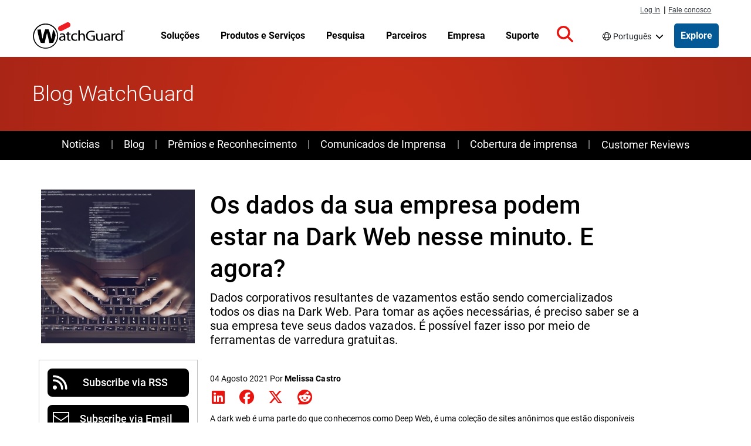

--- FILE ---
content_type: text/css
request_url: https://www.watchguard.com/sites/default/files/css/css_qd6ADDlJvH2y-loumHH9Y3OUUpJ0dvnpok0ZM7OuszQ.css?delta=3&language=pt-br&theme=watchguard&include=eJxtjEEKwzAMBD9kx08qUixsU8UykpyQ3zf00Abay7LMLIsibq4wHgiqTVKXTGGAQrlgtZR1DuDlS5bZx0RuVimHIcyfydUjt_60YKc5bQnBKOyNDkvvXDbJkykc4GstEzSnwoLAcQdtgEx2d0arN-kWzc_rt9ydy-iw_zNH0RyR5RearA3YKii9AAjEYOs
body_size: 27396
content:
/* @license GPL-2.0-or-later https://www.drupal.org/licensing/faq */
:focus{border:none;box-shadow:none!important;outline:2px solid #000}:focus-visible{box-shadow:none;outline-offset:0}.form-select:focus{border-color:var(--bs-border-color)}.visually-hidden.focusable:active,.visually-hidden.focusable:focus{clip:auto!important;height:auto!important;left:50%;margin:0!important;top:1px;width:auto!important}@media screen and (min-width:576px){.col-sm-9{flex:0 0 100%;max-width:100%}}@media screen and (min-width:768px){.col-sm-9{flex:0 0 75%;max-width:75%}}@media screen and (min-width:576px){.col-sm-3{flex:0 0 100%;max-width:100%}}@media screen and (min-width:768px){.col-sm-3{flex:0 0 25%;max-width:25%}}@media screen and (max-width:576px){.mt-xs-3{margin-top:1rem!important}.justify-content-xs-center{justify-content:center!important}}.bg-black{background-color:#000;color:#fff}.bg-dark{background-color:#000!important}.bg-gray-light{background-color:#eceef0;color:#000}.bg-danger,.bg-red{background-color:#e81410!important}.p-2rem{padding:2rem!important}.pt-2rem,.py-2rem{padding-top:2rem!important}.pe-2rem,.px-2rem{padding-right:2rem!important}.pb-2rem,.py-2rem{padding-bottom:2rem!important}.ps-2rem,.px-2rem{padding-left:2rem!important}.m-2rem{margin:2rem!important}.mt-2rem,.my-2rem{margin-top:2rem!important}@media screen and (min-width:768px){.mt-lg-2rem,.my-lg-2rem{margin-top:2rem!important}}.me-2rem,.mx-2rem{margin-right:2rem!important}.mb-2rem,.my-2rem{margin-bottom:2rem!important}@media screen and (min-width:768px){.mb-lg-2rem,.my-lg-2rem{margin-bottom:2rem!important}}.ms-2rem,.mx-2rem{margin-left:2rem!important}.gap-1rem{gap:1rem}.gap-2rem{gap:2rem}.gap-4rem{gap:4rem}.btn-link,a{text-decoration:none}.placeholder{background-color:transparent;cursor:auto!important;display:block;min-height:0;opacity:1;vertical-align:baseline}.row>.views-row{padding-left:0;padding-right:0}.accordion{--bs-accordion-btn-icon-transform:rotate(0);--bs-accordion-active-bg:transparent}.accordion-body{padding:0}.accordion-item{background-color:inherit;border:inherit;color:inherit}.accordion-button:after,.accordion-button:not(.collapsed):after{background-image:none}.accordion-button:not(.collapsed){box-shadow:none}.nav-link{color:#e81410}.nav-link:focus-visible{border:2px solid #000;box-shadow:none}.form-row{display:flex;flex-wrap:wrap;margin-left:-5px;margin-right:-5px}.form-row>.col{padding-left:5px;padding-right:5px}.row--auto>*{width:auto}.table>:not(caption)>*>*{background-color:inherit}textarea.form-control{height:auto}.form-check-input{border-color:#000}.form-check .form-check-input{float:none;position:absolute}.form-group{margin-bottom:1rem}hr{margin-left:auto;margin-right:auto}.pr-0{padding-right:0!important}.pr-1{padding-right:.25rem!important}.pr-2{padding-right:.5rem!important}.pr-3{padding-right:1rem!important}.pr-4{padding-right:1.5rem!important}.pr-5{padding-right:3rem!important}.pl-0{padding-left:0!important}.pl-1{padding-left:.25rem!important}.pl-2{padding-left:.5rem!important}.pl-3{padding-left:1rem!important}.pl-4{padding-left:1.5rem!important}.pl-5{padding-left:3rem!important}.mr-2{margin-right:.5rem!important}@media (min-width:992px){.me-lg-0{margin-right:0!important}}.text-left{text-align:left!important}[id*=purgethispage],nav.tabs{flex:1;max-width:-moz-fit-content;max-width:fit-content}.form-control:active,.form-control:focus,.form-control:focus-visible{border:2px solid #000;box-shadow:none}.card:focus{outline:none}tbody,td,tfoot,th,thead,tr{border-style:unset}.table-hover tbody tr:hover,.table-striped tbody tr:nth-of-type(odd):hover{background-color:transparent}.title-section{background-color:red;background-image:radial-gradient(circle at center bottom,#ca2e17,#a92516);background-repeat:no-repeat;padding:2.1428571429rem 0 2.5rem}.title-section .title{color:#fff;font-size:2.5714285714rem;font-weight:300;line-height:2.5714285714rem;margin:1.0714285714rem 0 .7142857143rem}.title-bar--remove-margin .node__content{margin-top:0}.col-lg-9 .container{width:100%}body:not(.user-logged-in) .messages-section{display:none}.container{padding:0 1.0714285714rem}.container>.container{padding:0}@media screen and (min-width:1200px){.container{max-width:100%;width:1200px}}.row{margin:0;width:100%}.feature-row{display:flex;flex-wrap:wrap}.feature-row-full>.feature-row{text-align:center}.feature-row-full>.feature-row>h3{color:#fff;margin:1rem auto}.d-grid{display:grid;display:-ms-grid}html{font-size:87.5%;letter-spacing:.001rem;scroll-padding-top:5.2142857143rem}body{background:#fff;line-height:24px}body,h1,h2,h3,h4,h5,h6{color:#000;font-family:Roboto,Arial,sans-serif}h1,h2,h3,h4,h5,h6{font-weight:400;margin-bottom:.7142857143rem}h1,h2,h3{margin-top:1.4285714286rem}h4,h5,h6{margin-top:.7142857143rem}h1{font-size:2.5rem}h2{font-size:2.1428571429rem}h3{font-size:1.7142857143rem}h4{font-size:1.2857142857rem}h5{font-size:1rem;font-weight:500}h6{font-size:.8571428571rem;font-weight:700}#main{margin-top:1rem}p{line-height:1.5;margin:0 0 .7142857143rem}hr{margin-bottom:1.4285714286rem;margin-top:1.4285714286rem}small{font-size:85%}h1 .small,h1 small,h2 .small,h2 small,h3 .small,h3 small{font-size:65%}pre{word-wrap:break-word;background-color:#f5f5f5;border:1px solid #ccc;border-radius:4px;display:block;font-family:Menlo,Monaco,Consolas,Liberation Mono,Courier New,monospace;font-size:.9285714286rem;line-height:1.428571429;margin:0 0 .7142857143rem;overflow-wrap:break-word;padding:.6785714286rem;white-space:pre-wrap;word-break:break-word}a{color:#e81410}a:hover{text-decoration:none}a:not(.btn):hover{color:#b32317}a:focus-visible{outline-color:#000}.red{color:#e81410}.bg-inverse{background:#000!important}.menu--account li a,.menu--main li a{color:#000}img{height:auto;max-width:100%}.image-center{margin:5px auto 0 10%!important}.pic{border-radius:2px;margin-bottom:10px;transition:all .2s linear 0s}.pic:hover{opacity:.7}.image-pad{padding:20px 30px}.site-name-slogan a{text-decoration:none}.align-center,.centered{text-align:center}.card-group img{height:auto;margin:0;width:100%}.card-group .field--type-image{margin:0}.red-divider{border-top:2px solid #e81410;margin:0 auto 1em;width:100%}.slick{width:100%}.slick>div{margin:0 15px}.carousel-dots{display:flex}.carousel-dots .slick-dots{margin:auto;padding-left:0;width:auto}.carousel-dots .slick-dots>li{background-position:50%;display:inline-block;float:none;margin:auto}.carousel-dots .slick-dots>li.slick-active{background-position:50%}.social-media-links i{padding:10px}label{line-height:1.2em;margin-bottom:0}.visually-hidden.focusable:active,.visually-hidden.focusable:focus{left:46%;position:absolute!important;z-index:10009}@media screen and (max-width:1199px){.hidden-md{display:none}}.margin-top--21{margin-top:1.5rem}.margin-bottom--28{margin-bottom:2rem}.left{justify-content:flex-start}.right{justify-content:flex-end}.text-black a{color:#000}.text-black a:active,.text-black a:focus,.text-black a:hover{color:grey}.main-content-wrapper .dark-background .field--name-field-subheadline,.main-content-wrapper .dark-background .field--name-field-title,.main-content-wrapper .dark-background div,.main-content-wrapper .dark-background h1,.main-content-wrapper .dark-background h2,.main-content-wrapper .dark-background h3,.main-content-wrapper .dark-background h4,.main-content-wrapper .dark-background h5,.main-content-wrapper .dark-background h6,.main-content-wrapper .dark-background li,.main-content-wrapper .dark-background p,.main-content-wrapper .dark-background span{color:#fff}#header{background-color:#fff;display:flex;height:5.2142857143rem;max-width:100vw;position:fixed;transition:margin .1s ease;width:100%;z-index:9999}@media screen and (min-width:992px){#header{top:1.7142857143rem}}@media screen and (max-width:991px){#header{margin-top:0!important}}.scrolled #header{border-bottom:1px solid #eceef0}#header .region-masthead{display:flex;height:100%;z-index:inherit}#header .navbar-brand{align-items:center;display:flex;margin:auto;max-width:12.1428571429rem}@media screen and (min-width:992px){#header .navbar-brand{min-width:11.8571428571rem}}#header .navbar-brand .site-branding__logo{height:45px;width:159px}@media screen and (min-width:992px){#header .navbar-brand{margin:auto 0}}body.maintenance-page #header{display:none}#page-wrapper{position:relative;z-index:499}.main-content-wrapper{padding-top:5.2142857143rem}@media screen and (min-width:992px){.main-content-wrapper{padding-top:6.9285714286rem}}#primary_login ul{float:right;font-family:Helvetica Neue,Helvetica,Arial,sans-serif;list-style:none;margin:0;padding:0;position:relative}@media screen and (min-width:992px){#primary_login ul{min-width:6.9285714286rem;padding-top:.5rem}}#primary_login ul a{color:#343a40;display:block;font-size:.8571428571rem;line-height:.8571428571rem;padding:0;text-decoration:underline}#primary_login ul a:hover{text-decoration:none}#primary_login ul li{float:left;line-height:.7142857143rem;margin:0;padding:0 .1428571429rem;position:relative}#primary_login #nav-contact,#primary_login #nav-login,#primary_login #nav-pipe{margin-top:.2rem}#primary_login #nav-login{margin-right:2px}.sitewide-alert.alert{color:#000;margin-bottom:0}.sitewide-alert.alert .fa-circle-exclamation{font-size:2.8571428571rem}.sitewide-alert.alert:before{display:none}.sitewide-alert.alert .field--name-message p:first-child{display:inline}.sitewide-alert.alert a{color:#035996;font-weight:500}.sitewide-alert.alert a:after{content:">";left:.4rem;position:relative}.sitewide-alert.alert a:not(.btn):hover{color:#002663}.sitewide-alert.alert a:not(.btn):hover:after{left:.9rem}.node--type-footer a:focus{outline:2px solid #fff}.site-footer__top{background:#000;color:#bcc1c5;position:relative}.site-footer__top--inside{flex-wrap:wrap}.site-footer__top--inside.container{padding:1.4285714286rem 0}.site-footer__top .nav{display:block;margin-left:0}.site-footer__top .block--footer_top{padding:.7142857143rem .7142857143rem .7857142857rem 0}@media (pointer:fine){.site-footer__top .block--footer_top{padding:0 .7142857143rem .2857142857rem 0}}.site-footer__top .block--footer_top .social-media{display:flex}.site-footer__top .block--footer_top .social-media a{color:#bcc1c5;margin-right:1.0714285714rem}.site-footer__top .block--footer_top .social-media a:hover{color:#858e96}.site-footer__top .block--footer_top .social-media a svg{height:1.7857142857rem}.site-footer__top .navigation .nav-item{list-style:none outside none}.site-footer__top .navigation .nav-item .nav-link,.site-footer__top .navigation .nav-item .topnav--link__url{color:#bcc1c5;margin-right:.3571428571rem;padding:.7142857143rem .7142857143rem .7857142857rem 0}@media (pointer:fine){.site-footer__top .navigation .nav-item .nav-link,.site-footer__top .navigation .nav-item .topnav--link__url{padding:0 .7142857143rem .2857142857rem 0}}.site-footer__top .navigation .nav-item .nav-link:hover,.site-footer__top .navigation .nav-item .topnav--link__url:hover{color:#858e96;text-decoration:underline}.site-footer__bottom{display:flex;margin-bottom:2rem;min-height:5.0714285714rem}.site-footer__bottom--inside{display:flex;flex-wrap:wrap}@media screen and (min-width:768px){.site-footer__bottom .region-footer-bottom{grid-template-columns:1fr repeat(3,auto) 1fr}}.site-footer__bottom .block{display:flex;padding:0}.site-footer__bottom .block-copyright-block{color:#000;margin:auto 0;padding:0}.site-footer__bottom .block-copyright-block p{margin-top:.2142857143rem}.site-footer__spacer-top{padding-bottom:3.5714285714rem}.body--node--type-product-detail .site-footer__spacer-top,.body--node--type-product-feature .site-footer__spacer-top,.body--node--type-threat-detail .site-footer__spacer-top{padding-bottom:0}.language-switcher-language-url .contextual{right:auto;top:1.5rem}.language-switcher-language-url .dropdown-menu{background:#fff;border:0;border-radius:5px;box-shadow:0 2px 8px 0 rgba(6,11,53,.1);padding:1rem 2rem;width:20rem}.language-switcher-language-url .language-link-wrapper{width:50%}.language-switcher-language-url .language-link{color:#000;line-height:2.3076923077}.language-switcher-language-url .dropdown-toggle:before{color:#000;content:"\f0ac";display:inline-block;font:var(--fa-font-solid);font-size:inherit;font-weight:900;font:var(--fa-font-light);padding:0 .3rem 0 0}.language-switcher-language-url .dropdown .dropdown-toggle:after{border:none;color:#000;content:"\f078";display:inline-block;font:var(--fa-font-solid);font-size:inherit;font-weight:900;padding:0 .3rem 0 .5rem;transform-origin:57% 50%;vertical-align:baseline}.language-switcher-language-url .dropdown.show .dropdown-toggle:after{position:static;transform:rotate(180deg)}.language-switcher-language-url .dropdown-toggle:hover,.language-switcher-language-url .dropdown-toggle:hover:before,.language-switcher-language-url .language-link:hover{color:#858e96}.language-switcher-language-url .dropdown-toggle:hover,.language-switcher-language-url .language-link:hover{text-decoration:underline}.language-switcher-language-url .dropdown .dropdown-toggle{border:none}.language-switcher-language-url .dropdown .dropdown-toggle:focus{border:none;box-shadow:0 0 0 2px #000}#navbar-top{padding:0 1rem}#navbar-top.navbar-dark .nav-link:focus,#navbar-top.navbar-dark .nav-link:hover{color:hsla(0,0%,100%,.75)}#navbar-top.navbar-dark .nav-link{color:#000}#navbar-main.navbar-light .nav-link:focus,#navbar-main.navbar-light .nav-link:hover{color:#666}#navbar-main.navbar-light .nav-link{color:#000}.navbar-light .navbar-nav .nav-link{border-bottom:1px solid #000;color:#000;font-weight:700;padding-bottom:1px;width:-moz-fit-content;width:fit-content}.navbar-brand{margin:1rem 0}.navbar-brand img{height:auto;max-height:3.2142857143rem;width:100%}.navbar-expand-lg .navbar-nav .nav-link{padding:0}.navbar-expand-lg .navbar-nav .dropdown-menu{background-color:#eee;border:none;font-size:15px;position:static}@media (min-width:992px){.navbar-expand-lg .navbar-collapse{justify-content:space-evenly}}.dropdown-item{padding:0}.dropdown-item a{color:#000}.dropdown-item a:hover .dropdown-item:focus{background-color:#eee;color:#666;text-decoration:none}.navbar-nav .col-4{padding-left:0}@media (max-width:33.9em){.navbar-toggleable-xs .navbar-nav .nav-item+.nav-item,.navbar-toggleable-xs.collapse.in .navbar-nav .nav-item{float:none;margin-left:0}}@media (max-width:47.9em){.navbar-toggleable-sm .navbar-nav .nav-item+.nav-item,.navbar-toggleable-xs.collapse.in .navbar-nav .nav-item{float:none;margin-left:0}}.views-exposed-form .btn{border-radius:.1428571429rem}.views-exposed-form #edit-reset{background:#fff;border:1px solid #e81410;color:#e81410!important}.views-exposed-form #edit-reset:hover{border:1px solid #b32317;color:#b32317!important}.dropdown-toggle{display:flex}.dropdown-toggle:after{margin:auto}.js .dropbutton-widget{background-color:#fff;border:1px solid #ccc}.js .dropbutton-widget:hover{border-color:#b3b5b5}.dropbutton .dropbutton-action>*{padding:.1em .5em}.dropbutton .secondary-action{border-top:1px solid #e8e8e8}.dropbutton-multiple .dropbutton{border-right:1px solid #e8e8e8}.dropbutton-multiple .dropbutton .dropbutton-action>*{margin-right:.25em}[dir=rtl] .dropbutton-multiple .dropbutton{border-left:1px solid #e8e8e8;border-right:0}[dir=rtl] .dropbutton-multiple .dropbutton .dropbutton-action>*{margin-left:.25em;margin-right:0}#section-tagline a.button.line-color{background:#fff!important;border:1px solid #e81410!important;color:#e81410!important;font-size:16px;font-weight:500;padding:10px 15px}#section-tagline a.button.line-color:active,#section-tagline a.button.line-color:focus,#section-tagline a.button.line-color:focus-visible,#section-tagline a.button.line-color:hover{background:#fff!important;border:1px solid #b32317!important;color:#b32317!important;text-decoration:none!important}.wgrd-shortcodes-button{border-radius:2px}.wgrd-shortcodes-button.btn-link{background-color:#e81410;color:#fff;font-weight:500;padding:.5714285714rem .7142857143rem;transition:all .2s ease-in-out}.wgrd-shortcodes-button.btn-link:active,.wgrd-shortcodes-button.btn-link:focus,.wgrd-shortcodes-button.btn-link:focus-visible,.wgrd-shortcodes-button.btn-link:hover{background-color:#b32317;color:#fff!important;text-decoration:none}.wgrd-shortcodes-button.line-color-blue{background:none repeat scroll 0 0 #fff;border:1px solid #035996;color:#035996}.wgrd-shortcodes-button.line-color-blue:active,.wgrd-shortcodes-button.line-color-blue:focus,.wgrd-shortcodes-button.line-color-blue:focus-visible,.wgrd-shortcodes-button.line-color-blue:hover{background:none repeat scroll 0 0 #fff;border:1px solid #002663;color:#002663!important}.wgrd-shortcodes-button.line-color{background-color:#fff;border:1px solid #e81410;color:#e81410!important;font-weight:500}.wgrd-shortcodes-button.line-color:active,.wgrd-shortcodes-button.line-color:focus,.wgrd-shortcodes-button.line-color:focus-visible,.wgrd-shortcodes-button.line-color:hover{background:none repeat scroll 0 0 #fff!important;border:1px solid #b32317;color:#b32317!important;text-decoration:none}.mktoButton{background-color:#e81410!important;background-image:none!important;border:1px solid #e81410!important;border-radius:3px!important;box-shadow:none!important;color:#fff!important;display:block;font-family:Roboto,Arial,sans-serif!important;font-size:1rem!important;font-style:normal!important;font-weight:700!important;margin:0 auto 1.0714285714rem!important;padding:.7142857143rem!important;width:10.7142857143rem!important}.mktoButton.focus,.mktoButton:focus,.mktoButton:focus-visible{outline:2px solid #000}.block-purge-ui .btn-primary{border-radius:2px!important;margin-top:0;text-transform:none;width:100%}.block-purge-ui .btn-primary:active,.block-purge-ui .btn-primary:focus,.block-purge-ui .btn-primary:focus-visible,.block-purge-ui .btn-primary:hover{background-color:#b32317!important}.icon-help{background:url(/themes/custom/watchguard/images/help.png) 0 50% no-repeat;padding:1px 0 1px 1.5rem}[dir=rtl] .icon-help{background-position:100% 50%;padding:1px 1.5rem 1px 0}.fa-icon{color:#e81410;font-size:1.2em}.fa-style-lg{color:#e81410;font-size:3rem}.icon:before{-webkit-font-smoothing:antialiased;display:inline-block;font-style:normal;font-variant:normal;text-rendering:auto}.feed-icon{background:url(/themes/custom/watchguard/images/feed.svg) no-repeat;display:block;height:1rem;overflow:hidden;text-indent:-9999px;width:1rem}ol,ul{margin-left:2rem;padding-left:2rem}ol li::marker,ul li::marker{color:#e81410}ol ol li,ul ol li{list-style-image:none!important}ol ol,ol ul,ul ol,ul ul{margin-top:.5rem}input[type=email],input[type=password],input[type=search],input[type=tel],input[type=text],input[type=url],select,textarea{background:#eaeaea;border:1px solid #eceef0;border-radius:2px;color:#000;display:block;font-size:1rem;height:calc(2.25rem + 2px);margin:0;max-width:100%;outline:none;padding:.1428571429rem .2142857143rem}.form-required:after{color:#e81410;content:"*";display:inline-block;margin:0 .3em}.form-control{padding:.35rem .5rem}input[type=text]::-moz-placeholder{color:var(--bs-secondary-color);font-family:Verdana,Helvetica,Arial,sans-serif}input[type=text]::placeholder{color:var(--bs-secondary-color);font-family:Verdana,Helvetica,Arial,sans-serif}.form-check{margin-bottom:.5rem;padding-left:0}.region-search{background:#929292;padding:1rem 0;position:fixed;top:5.2142857143rem;width:100%;z-index:10000}@media screen and (min-width:992px){.region-search{top:6.9285714286rem}.scrolled .region-search{top:5.2142857143rem}}.region-search .block-search-form-block,.region-search--internal{margin:auto}.region-search .search-block-form{align-items:center;box-sizing:content-box;display:flex;flex-wrap:nowrap;margin:auto;width:55.7142857143rem}@media screen and (max-width:992px){.region-search .search-block-form{width:90vw}}.region-search .search--icon{fill:#fff;max-height:1.4285714286rem;pointer-events:none;position:absolute;right:-2.1428571429rem;top:.8571428571rem;z-index:9995}.region-search .form-type-search{flex:1 1 52.8571428571rem;margin:0;max-width:52.8571428571rem;min-width:0;padding:0;width:100%}@media screen and (max-width:992px){.region-search .form-type-search{margin:0;max-width:none;width:85%}}.region-search .form-actions{flex:0 0 auto;margin:auto 0;padding:0}.region-search .form-control{border-radius:0!important;color:#000;font-size:1.5rem;font-weight:400;width:100%!important}.region-search .form-control:-moz-placeholder,.region-search .form-control:-ms-input-placeholder,.region-search .form-control::-moz-placeholder,.region-search .form-control::-webkit-input-placeholder,.region-search .form-control::placeholder{font-size:1.5rem;font-weight:300}.region-search .form-control--wrapper{position:relative}.region-search .form-search{border:.4285714286rem solid transparent;height:3rem}.region-search .form-submit{background-color:#e81410;border:none;height:3rem;padding:.3571428571rem 1.4285714286rem;position:relative;z-index:9994}.region-search .form-submit:focus,.region-search .form-submit:hover{background-color:#b32317;border:none!important}.region-search.search--open{display:block}@media print{#header{position:relative}.break-before{page-break-before:always}.avoid-break{-moz-column-break-inside:avoid;break-inside:avoid}.embeddedServiceHelpButton,.optanon-alert-box-wrapper{display:none!important}.title-section{background:none}.title-section .title{color:#000}}.main-content--container.titlebar-margin,.titlebar--margin{margin-top:1.7857142857rem}@media screen and (min-width:768px){.main-content--container.titlebar-margin,.titlebar--margin{margin-top:3.5714285714rem}}.first-header--margin{margin-top:0}.main-content--container,.main-content--inside.col-12{padding:0}.main-content--container.container .main-content--inside.col-12{padding:0 1.0714285714rem}@media screen and (max-width:767px){.main-content--inside.col-lg-9.sidebar-active.col-md-9{margin-bottom:3.5714285714rem}}@media screen and (max-width:991px){.main-content--inside.col-lg-9.sidebar-active.col-lg-9{margin-bottom:3.5714285714rem}}.node__content{font-size:1rem}.node .row img{height:auto;max-width:100%}.node__title--h3{font-size:1.7142857143rem}.box-.align-center{text-align:center}.box-.align-center .box-title{margin:2.1428571429rem 2.1428571429rem 0}.box-.align-center .box-content{margin:.7142857143rem 2.1428571429rem;text-align:center}.box-title{font-size:1.7142857143rem;font-weight:300}.page-basic__contained .node--type-page.node--view-mode-full .field--name-body .col-lg-3>h2:first-of-type,.page-basic__contained .node--type-page.node--view-mode-full .field--name-body .col-lg-3>h3:first-of-type,.page-basic__contained .node--type-page.node--view-mode-full .field--name-body .col-lg-9>h2:first-of-type,.page-basic__contained .node--type-page.node--view-mode-full .field--name-body .col-lg-9>h3:first-of-type,.page-basic__contained .node--type-page.node--view-mode-full .field--name-body>h2:first-of-type,.page-basic__contained .node--type-page.node--view-mode-full .field--name-body>h3:first-of-type,.page-basic__contained .node--type-page.node--view-mode-full .node__content{margin-top:0}@media screen and (min-width:576px){.container{max-width:100%}}@media screen and (min-width:768px){.container{padding-left:1.0714285714rem;padding-right:1.0714285714rem;width:53.5714285714rem}}@media screen and (min-width:992px){.container{width:69.2857142857rem}}@media screen and (min-width:1200px){.container{width:85.7142857143rem}}.containment__main,.page-basic__contained .main-content--container{margin-left:auto;margin-right:auto;padding:0}.containment__main .main-content--inside.col-12,.page-basic__contained .main-content--container .main-content--inside.col-12{padding:0}@media screen and (min-width:768px){.containment__main .main-content--inside.col-12.sidebar-active.col-md-9,.page-basic__contained .main-content--container .main-content--inside.col-12.sidebar-active.col-md-9{padding-right:1.0714285714rem}}@media screen and (min-width:992px){.containment__main .main-content--inside.col-12.sidebar-active.col-lg-9,.page-basic__contained .main-content--container .main-content--inside.col-12.sidebar-active.col-lg-9{padding-right:1.0714285714rem}}@media screen and (min-width:576px){.containment__main,.page-basic__contained .main-content--container{flex:0 0 100%;max-width:100%}}@media screen and (min-width:768px){.containment__main,.page-basic__contained .main-content--container{width:54.8571428571rem}}@media screen and (min-width:992px){.containment__main,.page-basic__contained .main-content--container{width:70.8571428571rem}}@media screen and (min-width:1200px){.containment__main,.page-basic__contained .main-content--container{max-width:100%;width:85.7142857143rem}}.containment__inside{padding:0 1.0714285714rem}.containment__sidebar-col{margin-bottom:3.5rem;padding:0 0 0 1.0714285714rem}@media screen and (min-width:992px){.containment__sidebar-col{width:25%}}.containment__sidebar-col3lg{padding:0 0 0 1.0714285714rem}@media screen and (max-width:991px){.containment__sidebar-col3lg{margin-left:auto;margin-right:auto;padding-left:0;width:auto}}@media screen and (min-width:992px){.containment__sidebar-col3lg{width:25%}}.containment__sidebar-col3lg .region-sidebar-right{margin-top:0}@media screen and (min-width:576px){.containment__sidebar-col3lg .region-sidebar-right{display:block}}.containment__inside-full{margin:0 auto;max-width:68.5714285714rem;padding:0 1.5rem}.containment__1160{max-width:82.8571428571rem}.containment__980{margin:auto;max-width:77.1428571429rem}.active.btn-danger,.btn-danger:active,.btn-danger:focus,.btn-danger:hover,.danger__hover,.open .dropdown-toggle.btn-danger{background-color:#b32317;border-color:#ac2925;color:#fff}.block-purge-ui .btn-primary,.btn,.btn-outline,.btn-primary,.btn-red,.ui-button.btn{border:1px solid transparent;border-radius:4px;cursor:pointer;display:inline-block;font-size:1rem;font-weight:400;line-height:1.428571429;margin-bottom:0;padding:.4285714286rem .8571428571rem;text-align:center;-webkit-user-select:none;-moz-user-select:none;-o-user-select:none;user-select:none;vertical-align:middle;white-space:nowrap}.btn-outline:focus,.btn-primary:focus,.btn-red:focus,.btn:focus,.focus.btn,.focus.btn-outline,.focus.btn-primary,.focus.btn-red{border:1px solid transparent!important;box-shadow:none!important}.btn-outline:focus-visible,.btn-primary:focus-visible,.btn-red:focus-visible,.btn:focus-visible{box-shadow:none;outline:2px solid #000}.block-purge-ui .btn-primary>i,.btn-outline>i,.btn-primary>i,.btn-red>i,.btn>i,.ui-button.btn>i{padding-right:.5rem}.dark-background .btn:focus,.dark-background .btn:focus-visible,.dark-background .focus.btn{outline:2px solid #fff}.block-purge-ui .btn-primary,.btn-primary,.btn-red,.ui-button.btn{background-color:#e81410;border:1px solid #e81410;border-radius:2px;color:#fff!important;font-weight:500}.active.btn-primary,.active.btn-red,.btn-primary:active,.btn-primary:focus,.btn-primary:hover,.btn-red:active,.btn-red:focus,.btn-red:hover,.ui-button.active.btn,.ui-button.btn:active,.ui-button.btn:focus,.ui-button.btn:hover{background-color:#b32317;border-color:#b32317;box-shadow:none;font-weight:500}.btn-primary:disabled,.btn-red:disabled,.disabled.btn-primary,.disabled.btn-red,.ui-button.btn:disabled,.ui-button.disabled.btn{background-color:#ccc;border-color:#ccc}.btn-danger{background-color:#d9534f;border-color:#d43f3a}.active.btn-danger,.btn-danger:active,.btn-danger:focus,.btn-danger:hover{border-color:transparent;box-shadow:none}.btn-outline{background:#fff;border:1px solid #e81410;color:#e81410!important;font-weight:500}.btn-outline:hover{background:#b32317;color:#fff!important}ol.heading-list,ul.heading-list{margin-left:0}ol.heading-list>li,ul.heading-list>li{font-size:1.6428571429rem;margin-top:1rem}ol.heading-list ol,ol.heading-list ul,ul.heading-list ol,ul.heading-list ul{margin-left:0}ol.heading-list ol>li,ol.heading-list ul>li,ul.heading-list ol>li,ul.heading-list ul>li{font-size:medium;margin-top:0}.wgrd-toggle{cursor:pointer}.wgrd-toggle .inner>div{display:none}.wgrd-toggle .wgrd-toggle-target{z-index:2}.wgrd-toggle .fa-caret-down,.wgrd-toggle button:not(.collapsed) .fa-caret-right,.wgrd-toggle.wgrd-toggle--show .fa-caret-right{display:none}.wgrd-toggle button:not(.collapsed) .fa-caret-down,.wgrd-toggle.wgrd-toggle--show .fa-caret-down{display:inline}.wgrd-toggle button:not(.collapsed) .inner>div,.wgrd-toggle.wgrd-toggle--show .inner>div{display:block}.link--arrow__red a:after{color:#e81410}.link--arrow a:not(.no-arrow):after,.link--arrow--embedded:after{content:">";left:.4rem;position:relative}.link--arrow a:not(.no-arrow):hover:after,.link--arrow--embedded:hover:after{left:.9rem;position:relative}.link--arrow-reverse a:not(.no-arrow),.link--arrow-reverse--embedded{padding-left:1rem}.link--arrow-reverse a:not(.no-arrow):before,.link--arrow-reverse--embedded:before{content:"<";position:relative;right:.4rem}.link--arrow-reverse a:not(.no-arrow):hover:before,.link--arrow-reverse--embedded:hover:before{position:relative;right:.9rem}.overlay h3{color:#000;font-size:2.1428571429rem;font-weight:500}.overlay p{color:#000;font-size:1.5rem;line-height:1.3;margin:0 auto;max-width:80rem;padding-bottom:1.0714285714rem;text-align:center}.overlay p a{font-style:italic;font-weight:500}.intro--page{font-size:1.3rem;margin:1rem auto 2rem;max-width:75rem;text-align:center}@media only screen and (max-width:1201px){.intro--page{padding:0 2rem}}
@media screen and (min-width:576px){.route-view_node_search .main-content-wrapper .main-content--container,.view-id-featured_news .view-content,.view-id-news .view-content{max-width:100%}}@media screen and (min-width:768px){.route-view_node_search .main-content-wrapper .main-content--container,.view-id-featured_news .view-content,.view-id-news .view-content{padding-left:1.0714285714rem;padding-right:1.0714285714rem;width:53.5714285714rem}}@media screen and (min-width:992px){.route-view_node_search .main-content-wrapper .main-content--container,.view-id-featured_news .view-content,.view-id-news .view-content{width:69.2857142857rem}}@media screen and (min-width:1200px){.route-view_node_search .main-content-wrapper .main-content--container,.view-id-featured_news .view-content,.view-id-news .view-content{width:85.7142857143rem}}.page-basic__contained .main-content--container,.route-view .main-content--container.container,.route-webform .main-content--container,.ui-widget.ui-widget-content .main-content--container,.view-technology-partner-list .main-content--container{margin-left:auto;margin-right:auto;padding:0}.page-basic__contained .main-content--container .main-content--inside.col-12,.route-view .main-content--container.container .main-content--inside.col-12,.route-webform .main-content--container .main-content--inside.col-12,.ui-widget.ui-widget-content .main-content--container .main-content--inside.col-12,.view-technology-partner-list .main-content--container .main-content--inside.col-12{padding:0}@media screen and (min-width:768px){.page-basic__contained .main-content--container .main-content--inside.col-12.sidebar-active.col-md-9,.route-view .main-content--container.container .main-content--inside.col-12.sidebar-active.col-md-9,.route-webform .main-content--container .main-content--inside.col-12.sidebar-active.col-md-9,.ui-widget.ui-widget-content .main-content--container .main-content--inside.col-12.sidebar-active.col-md-9,.view-technology-partner-list .main-content--container .main-content--inside.col-12.sidebar-active.col-md-9{padding-right:1.0714285714rem}}@media screen and (min-width:992px){.page-basic__contained .main-content--container .main-content--inside.col-12.sidebar-active.col-lg-9,.route-view .main-content--container.container .main-content--inside.col-12.sidebar-active.col-lg-9,.route-webform .main-content--container .main-content--inside.col-12.sidebar-active.col-lg-9,.ui-widget.ui-widget-content .main-content--container .main-content--inside.col-12.sidebar-active.col-lg-9,.view-technology-partner-list .main-content--container .main-content--inside.col-12.sidebar-active.col-lg-9{padding-right:1.0714285714rem}}@media screen and (min-width:576px){.page-basic__contained .main-content--container,.route-view .main-content--container.container,.route-webform .main-content--container,.ui-widget.ui-widget-content .main-content--container,.view-technology-partner-list .main-content--container{flex:0 0 100%;max-width:100%}}@media screen and (min-width:768px){.page-basic__contained .main-content--container,.route-view .main-content--container.container,.route-webform .main-content--container,.ui-widget.ui-widget-content .main-content--container,.view-technology-partner-list .main-content--container{width:54.8571428571rem}}@media screen and (min-width:992px){.page-basic__contained .main-content--container,.route-view .main-content--container.container,.route-webform .main-content--container,.ui-widget.ui-widget-content .main-content--container,.view-technology-partner-list .main-content--container{width:70.8571428571rem}}@media screen and (min-width:1200px){.page-basic__contained .main-content--container,.route-view .main-content--container.container,.route-webform .main-content--container,.ui-widget.ui-widget-content .main-content--container,.view-technology-partner-list .main-content--container{max-width:100%;width:85.7142857143rem}}.route-view .main-content--inside.sidebar-active+.col-lg-3{padding:0 0 0 1.0714285714rem}@media screen and (max-width:991px){.route-view .main-content--inside.sidebar-active+.col-lg-3{margin-left:auto;margin-right:auto;padding-left:0;width:auto}}@media screen and (min-width:992px){.route-view .main-content--inside.sidebar-active+.col-lg-3{width:25%}}.route-view .main-content--inside.sidebar-active+.col-lg-3 .region-sidebar-right{margin-top:0}@media screen and (min-width:576px){.route-view .main-content--inside.sidebar-active+.col-lg-3 .region-sidebar-right{display:block}}.body--node--type-campaign-page .cta #register-please,.body--node--type-campaign-page .cta .gate{max-width:82.8571428571rem}.node--view-mode-tile .registration-link a,.page__evaluation form#mktoForm_2268 button.mktoButton,.page__evaluation form#mktoForm_2268 button.mktoButton:active,.page__evaluation form#mktoForm_2268 button.mktoButton:hover,.paragraph--type--accordion-callout .accordion .accordion-item .btn-accordion,.paragraph--type--asset-quote-callout .field--name-field-cta-link{border:1px solid transparent;border-radius:4px;cursor:pointer;display:inline-block;font-size:1rem;font-weight:400;line-height:1.428571429;margin-bottom:0;padding:.4285714286rem .8571428571rem;text-align:center;-webkit-user-select:none;-moz-user-select:none;-o-user-select:none;user-select:none;vertical-align:middle;white-space:nowrap}.node--view-mode-tile .registration-link a.focus,.node--view-mode-tile .registration-link a:focus,.page__evaluation form#mktoForm_2268 button.focus.mktoButton,.page__evaluation form#mktoForm_2268 button.mktoButton:focus,.paragraph--type--accordion-callout .accordion .accordion-item .btn-accordion:focus,.paragraph--type--accordion-callout .accordion .accordion-item .focus.btn-accordion,.paragraph--type--asset-quote-callout .field--name-field-cta-link:focus,.paragraph--type--asset-quote-callout .focus.field--name-field-cta-link{border:1px solid transparent!important;box-shadow:none!important}.node--view-mode-tile .registration-link a:focus-visible,.page__evaluation form#mktoForm_2268 button.mktoButton:focus-visible,.paragraph--type--accordion-callout .accordion .accordion-item .btn-accordion:focus-visible,.paragraph--type--asset-quote-callout .field--name-field-cta-link:focus-visible{box-shadow:none;outline:2px solid #000}.node--view-mode-tile .registration-link a>i,.page__evaluation form#mktoForm_2268 button.mktoButton:active>i,.page__evaluation form#mktoForm_2268 button.mktoButton:hover>i,.page__evaluation form#mktoForm_2268 button.mktoButton>i,.paragraph--type--accordion-callout .accordion .accordion-item .btn-accordion>i,.paragraph--type--asset-quote-callout .field--name-field-cta-link>i{padding-right:.5rem}.page__evaluation form#mktoForm_2268 button.mktoButton,.page__evaluation form#mktoForm_2268 button.mktoButton:active,.page__evaluation form#mktoForm_2268 button.mktoButton:hover,.paragraph--type--asset-quote-callout .field--name-field-cta-link{background-color:#e81410;border:1px solid #e81410;border-radius:2px;color:#fff!important;font-weight:500}.page__evaluation form#mktoForm_2268 button.active.mktoButton,.page__evaluation form#mktoForm_2268 button.mktoButton:active,.page__evaluation form#mktoForm_2268 button.mktoButton:focus,.page__evaluation form#mktoForm_2268 button.mktoButton:hover,.paragraph--type--asset-quote-callout .active.field--name-field-cta-link,.paragraph--type--asset-quote-callout .field--name-field-cta-link:active,.paragraph--type--asset-quote-callout .field--name-field-cta-link:focus,.paragraph--type--asset-quote-callout .field--name-field-cta-link:hover{background-color:#b32317;border-color:#b32317;box-shadow:none;font-weight:500}.page__evaluation form#mktoForm_2268 button.disabled.mktoButton,.page__evaluation form#mktoForm_2268 button.mktoButton:disabled,.paragraph--type--asset-quote-callout .disabled.field--name-field-cta-link,.paragraph--type--asset-quote-callout .field--name-field-cta-link:disabled{background-color:#ccc;border-color:#ccc}.node--view-mode-tile .registration-link a{background:#fff;border:1px solid #e81410;color:#e81410!important;font-weight:500}.node--view-mode-tile .registration-link a:hover{background:#b32317;color:#fff!important}.paragraph--type--accordion-callout .accordion .accordion-item .btn-accordion{border-radius:0;border-top:2px solid #e81410;color:#2d3237;display:flex;font-size:1.7142857143rem;padding:1.2857142857rem .7142857143rem 1rem .8571428571rem;text-align:left;text-decoration:none;white-space:normal;width:100%}.paragraph--type--accordion-callout .accordion .accordion-item .btn-accordion:hover:after{position:relative;top:.2rem}.paragraph--type--accordion-callout .accordion .accordion-item .btn-accordion:after{color:#e81410;content:"\f077";display:inline-block;font:var(--fa-font-solid);font-size:1.3rem;font-weight:900;margin-top:.5rem;padding:0 .3rem 0 0;text-rendering:auto;transform-origin:40% 30%;transition:all .25s linear}@supports (-moz-appearance:none){.paragraph--type--accordion-callout .accordion .accordion-item .btn-accordion:after{transform-origin:40% 35%}}.paragraph--type--accordion-callout .accordion .accordion-item .collapsed.btn-accordion{border-radius:0;border-top:1px solid #e6e6e6;box-shadow:none}.paragraph--type--accordion-callout .accordion .accordion-item .collapsed.btn-accordion:after{transform:rotate(180deg)}.body--node--type-press-release .node--type-press-release.node--view-mode-full .node__content .field--name-body h2{font-size:1.9rem;line-height:1.3}.body--node--type-press-release .node--type-press-release.node--view-mode-full .node__content .field--name-body h3{font-size:1.6428571429rem;line-height:1.2}.body--node--type-press-release .node--type-press-release.node--view-mode-full .node__content .field--name-body h4{font-size:1.5rem}.down-arrow-blue:after{border:2.1428571429rem solid transparent;border-top-color:#035996;content:" ";height:0;left:calc(50% - 30px);pointer-events:none;position:absolute;top:99%;width:0}.paragraph--type--large-photo-dropdown-menu{font-size:1.3rem;line-height:1.7;padding-bottom:2rem}.paragraph--type--large-photo-dropdown-menu .node__title{margin-top:0}.paragraph--type--large-photo-dropdown-menu .field--name-field-large-photo{margin-top:2rem}@media screen and (min-width:768px){.paragraph--type--large-photo-dropdown-menu .field--name-field-large-photo{min-width:40%}}.dropdown-menu--red .item-list a:after{border:none;color:#666;content:"\f054";font:var(--fa-font-solid);font-size:.8rem;font-weight:600;margin:1px 0 0;padding:0 .3rem 0 .4rem;position:relative}.dropdown-menu--red .item-list a:hover{color:#b32317}.dropdown-menu--red .item-list a:hover:after{color:#b32317;left:.5rem}.paragraph--type--large-photo .inner h2,.paragraph--type--large-photo .inner h3,.paragraph--type--large-photo-dropdown-menu h2,.paragraph--type--large-photo-dropdown-menu h3{font-size:2.2rem;font-weight:700;line-height:1.3}.view-awards .view-filters form,.view-awards .view-filters form .form-row{width:100%}.view-awards .view-filters form .form-row .form-item-blog-topic,.view-awards .view-filters form .form-row .form-item-category,.view-awards .view-filters form .form-row .form-item-tags,.view-awards .view-filters form .form-row .form-item-type{padding:1.4285714286rem;text-align:center}.view-awards .view-filters form .form-row .form-item-blog-topic:not(:has(.select-wrapper,[id^=edit-category])),.view-awards .view-filters form .form-row .form-item-category:not(:has(.select-wrapper,[id^=edit-category])),.view-awards .view-filters form .form-row .form-item-tags:not(:has(.select-wrapper,[id^=edit-category])),.view-awards .view-filters form .form-row .form-item-type:not(:has(.select-wrapper,[id^=edit-category])){position:relative}.view-awards .view-filters form .form-row .form-item-blog-topic:not(:has(.select-wrapper,[id^=edit-category])):after,.view-awards .view-filters form .form-row .form-item-category:not(:has(.select-wrapper,[id^=edit-category])):after,.view-awards .view-filters form .form-row .form-item-tags:not(:has(.select-wrapper,[id^=edit-category])):after,.view-awards .view-filters form .form-row .form-item-type:not(:has(.select-wrapper,[id^=edit-category])):after{border-bottom:2px solid #e81410;border-right:2px solid #e81410;content:"";height:8px;pointer-events:none;position:absolute;right:1rem;top:47%;transform:translateY(-50%) rotate(45deg);width:8px;z-index:1}.view-awards .view-filters form .form-row .form-item-blog-topic .select-wrapper,.view-awards .view-filters form .form-row .form-item-category .select-wrapper,.view-awards .view-filters form .form-row .form-item-tags .select-wrapper,.view-awards .view-filters form .form-row .form-item-type .select-wrapper{position:relative}.view-awards .view-filters form .form-row .form-item-blog-topic .select-wrapper:after,.view-awards .view-filters form .form-row .form-item-category .select-wrapper:after,.view-awards .view-filters form .form-row .form-item-tags .select-wrapper:after,.view-awards .view-filters form .form-row .form-item-type .select-wrapper:after{border-bottom:2px solid #e81410;border-right:2px solid #e81410;content:"";height:8px;pointer-events:none;position:absolute;right:2rem;top:50%;transform:translateY(-50%) rotate(45deg);width:8px;z-index:1}.view-awards .view-filters form .form-row .form-item-blog-topic label,.view-awards .view-filters form .form-row .form-item-category label,.view-awards .view-filters form .form-row .form-item-tags label,.view-awards .view-filters form .form-row .form-item-type label{border-bottom:1px solid rgba(0,0,0,.1);color:#2d3237;font-size:1.1428571429rem;margin-bottom:1.5714285714rem;padding-bottom:1.4285714286rem;width:100%}.view-awards .view-filters form .form-row .form-item-blog-topic select,.view-awards .view-filters form .form-row .form-item-category select,.view-awards .view-filters form .form-row .form-item-tags select,.view-awards .view-filters form .form-row .form-item-type select{background:#fff;border:2px solid #e81410;border-radius:.2142857143rem;color:#e81410;font-size:1.2rem;font-weight:500;height:3rem;margin:auto;padding:0 2rem 0 1rem;text-align:center;-moz-text-align-last:center;text-align-last:center}.view-awards .view-filters form .form-row .form-item-blog-topic select option,.view-awards .view-filters form .form-row .form-item-category select option,.view-awards .view-filters form .form-row .form-item-tags select option,.view-awards .view-filters form .form-row .form-item-type select option{background:#eee;color:#000;font-size:1rem;text-align:left}.paragraph--type--header-marketo-form .foreground{z-index:1}.paragraph--type--header-marketo-form .background{top:0}.paragraph--type--header-marketo-form .marketo-form{max-width:35rem}.paragraph--type--header-marketo-form .marketo-form .mktoForm,.paragraph--type--header-marketo-form .marketo-form input.mktoField,.paragraph--type--header-marketo-form .marketo-form select#Country__c,.paragraph--type--header-marketo-form .marketo-form select#State_Province__c{background-color:#fff;border:1px solid #000!important;border-radius:.7142857143rem}.paragraph--type--header-marketo-form .marketo-form .mktoForm{padding:2rem 3rem}.paragraph--type--header-marketo-form .marketo-form .mktoForm .mktoFormRow{width:100%}.paragraph--type--header-marketo-form .marketo-form .mktoForm .mktoButtonRow,.paragraph--type--header-marketo-form .marketo-form .mktoForm .mktoFieldDescriptor.mktoFormCol{padding:0}.paragraph--type--header-marketo-form .marketo-form .mktoForm label.mktoLabel{color:#000;font-size:1rem;font-weight:700!important;letter-spacing:.04rem}table{background-color:transparent}.table{margin-bottom:1.4285714286rem;width:100%}.table tr th{background:#f5f5f5}.table tr td,.table tr th{line-height:1.428571429;padding:.5714285714rem}.table>tbody>tr>td,.table>tbody>tr>th,.table>tfoot>tr>td,.table>tfoot>tr>th,.table>thead>tr>td,.table>thead>tr>th{border-top:1px solid #ddd;line-height:1.428571429;padding:.5714285714rem;vertical-align:top}.table>thead>tr>th{border-bottom:2px solid #ddd;vertical-align:bottom}.table-bordered{border-color:#ccc}.table-bordered>tbody>tr>td,.table-bordered>tbody>tr>th,.table-bordered>tfoot>tr>td,.table-bordered>tfoot>tr>th,.table-bordered>thead>tr>td,.table-bordered>thead>tr>th{border-color:#ddd}.table-striped tbody tr:nth-of-type(odd){background:transparent}.table-hover tbody tr:hover,.table-striped tbody tr:nth-of-type(odd):hover{background-color:rgba(0,0,0,.075)}.table-striped.table-striped--vulnerability{background-color:#eaeaea;border-bottom:1px solid #ddd}.table-striped.table-striped--vulnerability td,.table-striped.table-striped--vulnerability th{text-align:center;vertical-align:bottom}.table-striped.table-striped--vulnerability th{background-color:#fff;border-bottom:2px solid #e81410;border-top:0;color:#666;font-weight:700;margin:0 0 .2rem;text-transform:uppercase}.table-responsive{display:table;padding:0;width:100%}.table-responsive .table-bordered{border:1px solid #ddd;border-top:0}.table-responsive .table-bordered td,.table-responsive .table-bordered th{border-color:#ddd;border-left:0}.table-responsive .table-bordered td:last-child,.table-responsive .table-bordered th:last-child{border-right:0}.table-responsive .table-bordered tr:last-child td{border-bottom:0}@media screen and (max-width:767px){.table-responsive{margin-bottom:15px;overflow-x:scroll;overflow-y:hidden;width:100%}.table-responsive .table{border:1px solid #ddd;border-top:0}}.tablesort{height:14px;margin:1px 0 0 5px;vertical-align:top;width:14px}.tablesort--asc{background-image:url(/misc/icons/ffffff/twistie-down.svg)}.tablesort--desc{background-image:url(/misc/icons/ffffff/twistie-up.svg)}.views-field-draggableviews{display:none}.file{background-position:0;background-repeat:no-repeat;display:inline-block;min-height:1rem;padding-left:1.5rem}.file--application-octet-stream,.file--general{background-image:url(/themes/custom/images/icons/application-octet-stream.png)}.file--package-x-generic{background-image:url(/themes/custom/images/icons/package-x-generic.png)}.file--x-office-spreadsheet{background-image:url(/themes/custom/images/icons/x-office-spreadsheet.png)}.file--x-office-document{background-image:url(/themes/custom/images/icons/x-office-document.png)}.file--x-office-presentation{background-image:url(/themes/custom/images/icons/x-office-presentation.png)}.file--text-x-script{background-image:url(/themes/custom/images/icons/text-x-script.png)}.file--text-html{background-image:url(/themes/custom/images/icons/text-html.png)}.file--text-plain{background-image:url(/themes/custom/images/icons/text-plain.png)}.file--application-pdf{background-image:url(/themes/custom/images/icons/application-pdf.png)}.file--application-x-executable{background-image:url(/themes/custom/images/icons/application-x-executable.png)}.file--audio{background-image:url(/themes/custom/images/icons/audio-x-generic.png)}.file--video{background-image:url(/themes/custom/images/icons/video-x-generic.png)}.file--text{background-image:url(/themes/custom/images/icons/text-x-generic.png)}.file--image{background-image:url(/themes/custom/images/icons/image-x-generic.png)}body.gated .gate{margin-bottom:2rem}body.gated #the-money{display:none}body.gated .field--name-field-post-form-text p,body.gated .field--name-field-pre-form-text p{color:#000;font-size:larger;line-height:1.5}.mktoForm .mktoFormRow{display:flex;padding-bottom:.5714285714rem}.mktoForm .mktoFormRow input[type=email],.mktoForm .mktoFormRow input[type=password],.mktoForm .mktoFormRow input[type=search],.mktoForm .mktoFormRow input[type=tel],.mktoForm .mktoFormRow input[type=text],.mktoForm .mktoFormRow input[type=url]{font-size:1rem}.mktoForm .mktoFormRow a:hover{color:#b32317!important}.mktoForm label.mktoLabel{font-size:.9285714286rem;vertical-align:bottom}.mktoForm .mktoButtonWrap{margin-left:0!important}.mktoForm #Country__c,.mktoForm #Product_of_Interest__c,.mktoForm #Solution_of_Interest__c,.mktoForm #State_Province__c,.mktoForm select{font-size:1rem!important;height:2.2142857143rem!important}.mktoForm #Product_of_Interest__c{width:72%!important}.mktoForm .mktoGutter,.mktoForm .mktoOffset{display:none}.mktoForm #known-form{font-size:1.1428571429rem;padding-bottom:1.4285714286rem}.mktoForm #known-form a{color:#e81410}.mktoForm #known-form>span{display:block;margin-top:2rem}.mktoForm #known-form .welcome,.mktoForm #known-form>div,.mktoForm #known-form>p{text-align:center}.mktoForm .placeholder__gdpr .mktoFormCol{margin-bottom:1.5rem!important}.page__evaluation form#mktoForm_2268{max-width:28.5714285714rem;width:100%!important}.page__evaluation form#mktoForm_2268 label.mktoLabel{color:#000;font-size:110%!important;font-weight:400;width:10.7142857143rem!important}.page__evaluation form#mktoForm_2268 input[type=email],.page__evaluation form#mktoForm_2268 input[type=number],.page__evaluation form#mktoForm_2268 input[type=tel],.page__evaluation form#mktoForm_2268 input[type=text],.page__evaluation form#mktoForm_2268 select,.page__evaluation form#mktoForm_2268 select#Country__c,.page__evaluation form#mktoForm_2268 textarea#Address,.page__evaluation form#mktoForm_2268 textarea#Street__c{background:#fff!important;display:block;margin:0 0 .7142857143rem!important;min-height:2.5rem!important;width:100%!important}.page__evaluation form#mktoForm_2268 input#Phone{border:1px solid #eceef0}.page__evaluation form#mktoForm_2268 .mktoButtonWrap{margin:0!important}@media screen and (min-width:768px){.page__evaluation form#mktoForm_2268 .mktoButtonWrap{padding-left:0!important}}@media screen and (min-width:992px){.page__evaluation form#mktoForm_2268 .mktoButtonWrap{padding-left:6.4285714286rem!important}}.page__evaluation form#mktoForm_2268 button.mktoButton{font-size:1.2142857143rem!important;font-weight:400!important;height:2.7857142857rem!important;padding:.0714285714rem!important;text-shadow:none;width:13.7142857143rem!important}.page__evaluation form#mktoForm_2268 button.mktoButton:active,.page__evaluation form#mktoForm_2268 button.mktoButton:hover{background:#b32317!important;text-decoration:none}.main-content--container.titlebar-margin,.route-view .main-content--container.titlebar--margin,.route-view .main-content--container.titlebar-margin,.titlebar--margin{margin-top:1.7857142857rem}@media screen and (min-width:768px){.main-content--container.titlebar-margin,.route-view .main-content--container.titlebar--margin,.route-view .main-content--container.titlebar-margin,.titlebar--margin{margin-top:3.5714285714rem}}.first-header--margin{margin-top:0}.main-content--container,.main-content--inside.col-12{padding:0}.main-content--container.container .main-content--inside.col-12{padding:0 1.0714285714rem}@media screen and (max-width:767px){.main-content--inside.col-lg-9.sidebar-active.col-md-9{margin-bottom:3.5714285714rem}}@media screen and (max-width:991px){.main-content--inside.col-lg-9.sidebar-active.col-lg-9{margin-bottom:3.5714285714rem}}.node__content{font-size:1rem}.node .row img{height:auto;max-width:100%}.node__title--h3{font-size:1.7142857143rem}.box-.align-center{text-align:center}.box-.align-center .box-title{margin:2.1428571429rem 2.1428571429rem 0}.box-.align-center .box-content{margin:.7142857143rem 2.1428571429rem;text-align:center}.box-title{font-size:1.7142857143rem;font-weight:300}.page-basic__contained .node--type-page.node--view-mode-full .field--name-body .col-lg-3>h2:first-of-type,.page-basic__contained .node--type-page.node--view-mode-full .field--name-body .col-lg-3>h3:first-of-type,.page-basic__contained .node--type-page.node--view-mode-full .field--name-body .col-lg-9>h2:first-of-type,.page-basic__contained .node--type-page.node--view-mode-full .field--name-body .col-lg-9>h3:first-of-type,.page-basic__contained .node--type-page.node--view-mode-full .field--name-body>h2:first-of-type,.page-basic__contained .node--type-page.node--view-mode-full .field--name-body>h3:first-of-type,.page-basic__contained .node--type-page.node--view-mode-full .node__content{margin-top:0}.route-view .main-content--container.container .views-element-container{padding:0}.route-view .views-exposed-form .form-actions{display:flex}.route-view .views-exposed-form .form-actions #edit-reset{margin-left:.75rem}.views-displays .tabs .open>a{border-radius:.3rem .3rem 0 0}.views-displays .tabs .open>a:focus,.views-displays .tabs .open>a:hover{color:#2a5caa}.views-displays .secondary .form-submit{font-size:.9285714286rem}.views-displays .tabs .action-list{padding:0}.views-filterable-options .filterable-option:nth-of-type(2n) .form-type-checkbox{background-color:#f9f9f9}.views-ui-display-tab-actions .dropbutton .form-submit{color:#b32317}.views-ui-display-tab-actions .dropbutton .form-submit:focus,.views-ui-display-tab-actions .dropbutton .form-submit:hover{color:#2a5caa}a.tabledrag-handle .handle{height:1.7142857143rem;width:1.7142857143rem}.views-element-container .view nav[aria-label="Page navigation"]{display:flex}.views-element-container .view nav[aria-label="Page navigation"] .pagination{margin:0 auto}.views-element-container .view nav[aria-label="Page navigation"] .pagination li{list-style-type:none}.views-element-container .view nav[aria-label="Page navigation"] .page-link,.views-element-container .view nav[aria-label="Page navigation"] .pager-ellipsis{border:1px solid #ddd;color:#e81410;display:block;line-height:1.25;margin-left:-1px;padding:.5rem .75rem}.pagination .views-element-container .view nav[aria-label="Page navigation"] .page-item.active .pager-ellipsis,.views-element-container .view nav[aria-label="Page navigation"] .page-item.active .page-link,.views-element-container .view nav[aria-label="Page navigation"] .page-item.active .pagination .pager-ellipsis{background-color:transparent;border-color:#ddd;font-weight:700}.pagination{flex-wrap:wrap}.pagination .page-link,.pagination .pager-ellipsis{background-color:#fff;border:1px solid #ddd;color:#e81410;display:block;line-height:1.25;margin-left:0;padding:.5rem .75rem;position:relative}@media screen and (max-width:991px){.pagination .page-item{display:none}.pagination .page-item.active{display:initial}}.pagination .page-item.active .page-link,.pagination .page-item.active .pager-ellipsis{background-color:transparent;border-color:#ddd;color:#e81410;font-weight:500}@media screen and (max-width:991px){.pagination .pager__item--first,.pagination .pager__item--last,.pagination .pager__item--next,.pagination .pager__item--previous{display:initial}}@media screen and (max-width:359px){.pagination .pager__item--last{display:none}}.view.ui-accordion .ui-accordion-header.ui-accordion-icons{background:#fff url(/themes/custom/watchguard/images/ui-bg_glass_75_e6e6e6_1x400.png) 50% 50% repeat-x;border:1px solid #ddd;border-top-left-radius:4px;border-top-right-radius:4px;color:#555;cursor:pointer;font-weight:400;line-height:1.4297642857rem;min-height:0;padding-left:2.2em;position:relative}.view.ui-accordion .ui-accordion-header.ui-accordion-icons a{color:#262626;text-decoration:none}.view.ui-accordion .ui-accordion-header.ui-accordion-icons a:hover{color:#b32317}.view.ui-accordion .ui-accordion-header.ui-accordion-icons .ui-accordion-header-icon{left:.5em;margin-top:0;position:absolute;top:calc(50% - 8px)}.view.ui-accordion .ui-accordion-header.ui-accordion-icons.ui-state-active{background:#fff url(/themes/custom/watchguard/images/ui-bg_glass_65_ffffff_1x400.png) 50% 50% repeat-x;border:1px solid #b3b5b5;color:#262626}.view.ui-accordion .ui-accordion-header.ui-accordion-icons.ui-state-active .ui-icon{background-image:url(/themes/custom/watchguard/images/ui-icons_454545_256x240.png)}.view.ui-accordion .ui-accordion-content{border:1px solid #b3b5b5;border-bottom-left-radius:4px;border-bottom-right-radius:4px;border-top:0;height:auto!important}.view.ui-accordion .ui-accordion-content .fa,.view.ui-accordion .ui-accordion-content .far,.view.ui-accordion .ui-accordion-content .fas{color:#e81410;font-size:.85rem}.view.ui-accordion .ui-accordion-content .views-row{margin-bottom:.2rem}.view.ui-accordion .ui-accordion-content .views-field-title{display:inline}.view.ui-accordion .ui-accordion-content .views-field-title a{color:#e81410;font-family:Verdana,Helvetica,Arial,sans-serif;font-size:.9166642857rem;font-weight:700;line-height:1.375rem;padding-left:.5em}.view.ui-accordion .ui-accordion-content .views-field-title a:hover{color:#b32317}.view.ui-accordion .ui-accordion-content .views-field-field-video-length{font-family:Verdana,Helvetica,Arial,sans-serif}#accordion-wrapper-id--4 .panel+br,#accordion-wrapper-id--4 .panel-group>br,#accordion-wrapper-id--4>br,.accordion__style-1 .panel+br,.accordion__style-1 .panel-group>br,.accordion__style-1>br{display:none}#accordion-wrapper-id--4 .panel,.accordion__style-1 .panel{margin-bottom:.3rem}#accordion-wrapper-id--4 .panel-heading,.accordion__style-1 .panel-heading{background-color:#f5f5f5;border-color:#ddd;border-radius:3px;color:#333}#accordion-wrapper-id--4 .panel-heading .panel-title,.accordion__style-1 .panel-heading .panel-title{margin:0}#accordion-wrapper-id--4 .panel-heading a,.accordion__style-1 .panel-heading a{background:url(/themes/custom/watchguard/images/accordion-toggle.png) no-repeat 100% 100% #e81410;border:1px solid #e81410;color:#fff;display:block;font-size:1.1428571429rem;padding:.9285714286rem 1.1428571429rem;text-decoration:none;transition-duration:.6s;transition-property:background-color,background;transition-timing-function:ease}#accordion-wrapper-id--4 .panel-heading a.collapsed,.accordion__style-1 .panel-heading a.collapsed{background:url(/themes/custom/watchguard/images/accordion-toggle.png) no-repeat 100% 0 #eaeaea;border:1px solid #eee;color:#000}#accordion-wrapper-id--4 .panel>.panel-collapse.show,.accordion__style-1 .panel>.panel-collapse.show{border:1px solid #eceef0;border-top:none}#accordion-wrapper-id--4 .panel>.panel-collapse.show .panel-body,.accordion__style-1 .panel>.panel-collapse.show .panel-body{padding:15px}#accordion-wrapper-id--4 .panel>.panel-collapse.show .panel-body>br,.accordion__style-1 .panel>.panel-collapse.show .panel-body>br{display:none}#accordion-wrapper-id--18 .panel-heading .panel-title,#accordion-wrapper-id--19 .panel-heading .panel-title,#accordion-wrapper-id--20 .panel-heading .panel-title,#accordion-wrapper-id--21 .panel-heading .panel-title,#accordion-wrapper-id--22 .panel-heading .panel-title,#accordion-wrapper-id--23 .panel-heading .panel-title,#accordion-wrapper-id--24 .panel-heading .panel-title,#accordion-wrapper-id--25 .panel-heading .panel-title,#accordion-wrapper-id--26 .panel-heading .panel-title,#accordion-wrapper-id--27 .panel-heading .panel-title,#accordion-wrapper-id--28 .panel-heading .panel-title,#accordion-wrapper-id--29 .panel-heading .panel-title,#accordion-wrapper-id--30 .panel-heading .panel-title,#accordion-wrapper-id--31 .panel-heading .panel-title,#accordion-wrapper-id--32 .panel-heading .panel-title,#accordion-wrapper-id--33 .panel-heading .panel-title,#accordion-wrapper-id--34 .panel-heading .panel-title{margin:0}#accordion-wrapper-id--18 .panel-heading a,#accordion-wrapper-id--19 .panel-heading a,#accordion-wrapper-id--20 .panel-heading a,#accordion-wrapper-id--21 .panel-heading a,#accordion-wrapper-id--22 .panel-heading a,#accordion-wrapper-id--23 .panel-heading a,#accordion-wrapper-id--24 .panel-heading a,#accordion-wrapper-id--25 .panel-heading a,#accordion-wrapper-id--26 .panel-heading a,#accordion-wrapper-id--27 .panel-heading a,#accordion-wrapper-id--28 .panel-heading a,#accordion-wrapper-id--29 .panel-heading a,#accordion-wrapper-id--30 .panel-heading a,#accordion-wrapper-id--31 .panel-heading a,#accordion-wrapper-id--32 .panel-heading a,#accordion-wrapper-id--33 .panel-heading a,#accordion-wrapper-id--34 .panel-heading a{background:url(/themes/custom/watchguard/images/accordion-toggle.png) no-repeat 100% 100% #e81410;border:1px solid #e81410;color:#fff;display:block;font-size:1.1428571429rem;padding:.9285714286rem 1.1428571429rem;text-decoration:none;transition-duration:.6s;transition-property:background-color,background;transition-timing-function:ease}#accordion-wrapper-id--18 .panel-heading a.collapsed,#accordion-wrapper-id--19 .panel-heading a.collapsed,#accordion-wrapper-id--20 .panel-heading a.collapsed,#accordion-wrapper-id--21 .panel-heading a.collapsed,#accordion-wrapper-id--22 .panel-heading a.collapsed,#accordion-wrapper-id--23 .panel-heading a.collapsed,#accordion-wrapper-id--24 .panel-heading a.collapsed,#accordion-wrapper-id--25 .panel-heading a.collapsed,#accordion-wrapper-id--26 .panel-heading a.collapsed,#accordion-wrapper-id--27 .panel-heading a.collapsed,#accordion-wrapper-id--28 .panel-heading a.collapsed,#accordion-wrapper-id--29 .panel-heading a.collapsed,#accordion-wrapper-id--30 .panel-heading a.collapsed,#accordion-wrapper-id--31 .panel-heading a.collapsed,#accordion-wrapper-id--32 .panel-heading a.collapsed,#accordion-wrapper-id--33 .panel-heading a.collapsed,#accordion-wrapper-id--34 .panel-heading a.collapsed{background:url(/themes/custom/watchguard/images/accordion-toggle.png) no-repeat 100% 0 #fff;border:1px solid #eceef0;color:#848688}#accordion-wrapper-id--18 .panel>.panel-collapse.show,#accordion-wrapper-id--19 .panel>.panel-collapse.show,#accordion-wrapper-id--20 .panel>.panel-collapse.show,#accordion-wrapper-id--21 .panel>.panel-collapse.show,#accordion-wrapper-id--22 .panel>.panel-collapse.show,#accordion-wrapper-id--23 .panel>.panel-collapse.show,#accordion-wrapper-id--24 .panel>.panel-collapse.show,#accordion-wrapper-id--25 .panel>.panel-collapse.show,#accordion-wrapper-id--26 .panel>.panel-collapse.show,#accordion-wrapper-id--27 .panel>.panel-collapse.show,#accordion-wrapper-id--28 .panel>.panel-collapse.show,#accordion-wrapper-id--29 .panel>.panel-collapse.show,#accordion-wrapper-id--30 .panel>.panel-collapse.show,#accordion-wrapper-id--31 .panel>.panel-collapse.show,#accordion-wrapper-id--32 .panel>.panel-collapse.show,#accordion-wrapper-id--33 .panel>.panel-collapse.show,#accordion-wrapper-id--34 .panel>.panel-collapse.show{border:1px solid #eceef0}#accordion-wrapper-id--18 .panel>.panel-collapse.show .panel-body,#accordion-wrapper-id--19 .panel>.panel-collapse.show .panel-body,#accordion-wrapper-id--20 .panel>.panel-collapse.show .panel-body,#accordion-wrapper-id--21 .panel>.panel-collapse.show .panel-body,#accordion-wrapper-id--22 .panel>.panel-collapse.show .panel-body,#accordion-wrapper-id--23 .panel>.panel-collapse.show .panel-body,#accordion-wrapper-id--24 .panel>.panel-collapse.show .panel-body,#accordion-wrapper-id--25 .panel>.panel-collapse.show .panel-body,#accordion-wrapper-id--26 .panel>.panel-collapse.show .panel-body,#accordion-wrapper-id--27 .panel>.panel-collapse.show .panel-body,#accordion-wrapper-id--28 .panel>.panel-collapse.show .panel-body,#accordion-wrapper-id--29 .panel>.panel-collapse.show .panel-body,#accordion-wrapper-id--30 .panel>.panel-collapse.show .panel-body,#accordion-wrapper-id--31 .panel>.panel-collapse.show .panel-body,#accordion-wrapper-id--32 .panel>.panel-collapse.show .panel-body,#accordion-wrapper-id--33 .panel>.panel-collapse.show .panel-body,#accordion-wrapper-id--34 .panel>.panel-collapse.show .panel-body{padding:15px}#accordion-wrapper-id--18 .panel>.panel-collapse.show .panel-body>br,#accordion-wrapper-id--19 .panel>.panel-collapse.show .panel-body>br,#accordion-wrapper-id--20 .panel>.panel-collapse.show .panel-body>br,#accordion-wrapper-id--21 .panel>.panel-collapse.show .panel-body>br,#accordion-wrapper-id--22 .panel>.panel-collapse.show .panel-body>br,#accordion-wrapper-id--23 .panel>.panel-collapse.show .panel-body>br,#accordion-wrapper-id--24 .panel>.panel-collapse.show .panel-body>br,#accordion-wrapper-id--25 .panel>.panel-collapse.show .panel-body>br,#accordion-wrapper-id--26 .panel>.panel-collapse.show .panel-body>br,#accordion-wrapper-id--27 .panel>.panel-collapse.show .panel-body>br,#accordion-wrapper-id--28 .panel>.panel-collapse.show .panel-body>br,#accordion-wrapper-id--29 .panel>.panel-collapse.show .panel-body>br,#accordion-wrapper-id--30 .panel>.panel-collapse.show .panel-body>br,#accordion-wrapper-id--31 .panel>.panel-collapse.show .panel-body>br,#accordion-wrapper-id--32 .panel>.panel-collapse.show .panel-body>br,#accordion-wrapper-id--33 .panel>.panel-collapse.show .panel-body>br,#accordion-wrapper-id--34 .panel>.panel-collapse.show .panel-body>br{display:none}#accordion-wrapper-id--18 .panel>.panel-collapse.show .panel-body ul,#accordion-wrapper-id--19 .panel>.panel-collapse.show .panel-body ul,#accordion-wrapper-id--20 .panel>.panel-collapse.show .panel-body ul,#accordion-wrapper-id--21 .panel>.panel-collapse.show .panel-body ul,#accordion-wrapper-id--22 .panel>.panel-collapse.show .panel-body ul,#accordion-wrapper-id--23 .panel>.panel-collapse.show .panel-body ul,#accordion-wrapper-id--24 .panel>.panel-collapse.show .panel-body ul,#accordion-wrapper-id--25 .panel>.panel-collapse.show .panel-body ul,#accordion-wrapper-id--26 .panel>.panel-collapse.show .panel-body ul,#accordion-wrapper-id--27 .panel>.panel-collapse.show .panel-body ul,#accordion-wrapper-id--28 .panel>.panel-collapse.show .panel-body ul,#accordion-wrapper-id--29 .panel>.panel-collapse.show .panel-body ul,#accordion-wrapper-id--30 .panel>.panel-collapse.show .panel-body ul,#accordion-wrapper-id--31 .panel>.panel-collapse.show .panel-body ul,#accordion-wrapper-id--32 .panel>.panel-collapse.show .panel-body ul,#accordion-wrapper-id--33 .panel>.panel-collapse.show .panel-body ul,#accordion-wrapper-id--34 .panel>.panel-collapse.show .panel-body ul{margin-bottom:0}#accordion .panel,#accordion2 .panel,.accordion__style-3 .panel{margin-bottom:.2rem}#accordion .panel-heading,#accordion2 .panel-heading,.accordion__style-3 .panel-heading{background-color:#f5f5f5;border-color:#ddd;border-radius:3px;color:#333;padding:.7142857143rem 1.0714285714rem}#accordion .panel-heading .panel-title,#accordion2 .panel-heading .panel-title,.accordion__style-3 .panel-heading .panel-title{margin:0}#accordion .panel>.collapse.show,#accordion2 .panel>.collapse.show,.accordion__style-3 .panel>.collapse.show{border-top:0}.chosen-container-single{border:0;display:inline-block;font-size:.9285714286rem;padding:0;vertical-align:middle}.chosen-container-single .chosen-single{height:2.2857142857rem;padding:.1428571429rem .5714285714rem}.chosen-container-single .chosen-single div b{background-position:0 .5rem}.chosen-container-single .chosen-results li.highlighted{height:inherit}.down-arrow-blue{background-color:#035996;color:#fff;margin-bottom:2.1428571429rem;padding:.3571428571rem 1.7142857143rem .938rem;position:relative}@media screen and (max-width:991px){.down-arrow-blue{padding:0 1.5em}}.down-arrow-blue>*{margin:auto}.down-arrow-blue p{font-size:1.2em;margin:.938em auto 1em;max-width:72rem;text-align:center;width:100%}@media screen and (max-width:991px){.down-arrow-blue p{margin:.5em 0;padding:.5em}}.down-arrow-blue p>em{font-size:1.5rem}.down-arrow-blue p a{color:#fff;font-weight:500;text-decoration:none}.down-arrow-blue p a:hover{color:#fff;text-decoration:underline}.down-arrow-blue p:first-child{margin-top:0;padding-top:.938em}.down-arrow-blue>p:last-child{margin-bottom:0;padding-bottom:2em}.region-sidebar-right{background-color:#f3f3f3;margin:1rem auto;padding:1rem}@media screen and (min-width:1200px){.region-sidebar-right{padding:2rem 1.75rem}}.region-sidebar-right .field--name-body hr,.region-sidebar-right .field--name-field-sidebar-body hr{border-color:#999}.region-sidebar-right .field--name-body h2,.region-sidebar-right .field--name-field-sidebar-body h2{font-size:1.8571428571rem;line-height:1.3;margin-bottom:0}.region-sidebar-right .field--name-body h2+hr,.region-sidebar-right .field--name-field-sidebar-body h2+hr{margin-top:0}.region-sidebar-right .field--name-body h3,.region-sidebar-right .field--name-field-sidebar-body h3{font-size:1rem;font-weight:500}.region-sidebar-right .field--name-body h4,.region-sidebar-right .field--name-field-sidebar-body h4{font-size:1.9285714286rem;margin-top:0}.region-sidebar-right .field--name-body img,.region-sidebar-right .field--name-field-sidebar-body img{width:100%}.region-sidebar-right .field--name-body p,.region-sidebar-right .field--name-field-sidebar-body p{color:#000}.sidebar--gray #main-content .col-lg-3,.sidebar--gray #main-content .col-lg-4,.sidebar--gray #main-content .region-sidebar-right{background-color:#f3f3f3}#sidebar_first{height:100%;padding-right:0;padding-top:20px}@media (max-width:47.9em){.row-offcanvas{position:relative;transition:all .25s ease-out}.row-offcanvas-right .sidebar-offcanvas{right:-41.6%}.row-offcanvas-left .sidebar-offcanvas{left:-41.6%}.row-offcanvas-right.active{right:41.6%}.row-offcanvas-left.active{left:41.6%}.sidebar-offcanvas{position:absolute;top:0;width:41.6%}#sidebar_first{padding-top:0}}#user-login-form{max-width:35em}.tooltip{z-index:10004}.tooltip.bs-tooltip-auto[x-placement^=bottom] .arrow,.tooltip.bs-tooltip-bottom .arrow{top:2px}.tooltip.bs-tooltip-auto[x-placement^=top],.tooltip.bs-tooltip-top{margin-bottom:.4285714286rem}.tooltip.bs-tooltip-auto[x-placement^=top] .arrow:before,.tooltip.bs-tooltip-top .arrow:before{border-width:.6428571429rem .6428571429rem 0;margin-left:-.3571428571rem}.tooltip-inner{position:relative;top:2px}.dropdown .dropdown-toggle--red{background-color:#fff;border:1px solid #e81410;color:#e81410;margin-top:1rem;padding:.3rem 1.3rem .4rem;width:80%}.dropdown .dropdown-toggle--red:after{border:none;color:#e81410;content:"\f054";font:var(--fa-font-solid);font-size:.8rem;font-weight:600;margin:1px 0 0;padding:0 .3rem 0 .5rem;position:relative;top:.7142857143rem;transform-origin:45% 35%}.dropdown .dropdown-toggle--red:hover{border-color:#b32317;color:#b32317;cursor:pointer}.dropdown .dropdown-toggle--red:hover:after{padding-left:.8571428571rem}@media screen and (max-width:767px){.dropdown .dropdown-toggle--red{margin-left:auto;margin-right:auto}}.dropdown .dropdown-toggle.show{box-shadow:.1428571429rem .1428571429rem .2857142857rem rgba(0,0,0,.2)}.dropdown .dropdown-toggle.show:after{top:0;transform:rotate(90deg)}.dropdown .dropdown-toggle.show:hover:after{padding-left:1.0714285714rem;position:relative;top:-.2857142857rem}@media screen and (min-width:768px){.dropdown-wrapper.text-md-end>.dropdown{flex-direction:row-reverse}.dropdown-wrapper.text-md-end>.dropdown .dropdown-menu{margin-left:1px}}.dropdown-menu{background-color:#fff;box-shadow:0 .4285714286rem .8571428571rem rgba(0,0,0,.175);margin:0;min-width:11.4285714286rem;padding:0;z-index:9994}.dropdown-menu--red{border:1px solid #e81410;border-radius:0;box-shadow:.1428571429rem .1428571429rem .2857142857rem rgba(0,0,0,.2);width:80%}@media screen and (min-width:768px){.dropdown-menu--red[x-placement=bottom-start]{border-top:none}}.dropdown-menu--red .item-list ul{margin:0;padding:0}.dropdown-menu--red .item-list li{list-style-type:none;padding:0 1rem}.dropdown-menu--red .item-list li .dropdown-menu__title{border-bottom:1px solid #ccc;line-height:1.7;padding:.5rem 0}.dropdown-menu--red .item-list li:last-child .dropdown-menu__title{border-bottom:none}.dropdown-menu--red .item-list a{color:#666;font-size:1.1rem;font-weight:500}.field--name-field-resource-ref{padding-bottom:1.3rem}.node--view-mode-fancy-resource-box{background-color:#fff;box-shadow:0 2px 8px 1px #848688;color:#000;height:100%;margin:1.2rem 0;text-align:center}.node--view-mode-fancy-resource-box:hover{box-shadow:0 1px 8px 2px #035996}.node--view-mode-fancy-resource-box a,.node--view-mode-fancy-resource-box a:active,.node--view-mode-fancy-resource-box a:focus,.node--view-mode-fancy-resource-box a:hover,.node--view-mode-fancy-resource-box a:visited{color:#000;text-decoration:none}.node--view-mode-fancy-resource-box .fancy-box-grid{-ms-grid-rows:13.429em 6.3em minmax(10rem,auto);display:grid;display:-ms-grid;grid-template-rows:13.429em 6.3em minmax(10rem,auto);justify-items:center}.node--view-mode-fancy-resource-box .fancy-box-grid .image{align-self:start;-ms-grid-row:1}.node--view-mode-fancy-resource-box .fancy-box-grid .logo{-ms-grid-row:2;margin:auto}.node--view-mode-fancy-resource-box .fancy-box-grid .logo img{padding-top:.5em}.node--view-mode-fancy-resource-box .fancy-box-grid .frb-logo-overlap{margin-top:-1em}.node--view-mode-fancy-resource-box .fancy-box-grid .blurb{-ms-grid-row:3;line-height:1.4;overflow:hidden;padding-top:1.7rem;width:16em}.node--view-mode-fancy-resource-box .fancy-box-grid .blurb p{padding:1.5em 1em 0}.node--view-mode-gray-white-resource-box .gray-white-box-grid{-ms-grid-rows:13.429em minmax(7rem,auto);grid-template-rows:13.429em minmax(7rem,auto)}.node--view-mode-gray-white-resource-box .gray-white-box-grid .image{border-bottom:2px solid #e81410}.node--view-mode-gray-white-resource-box .gray-white-box-grid .blurb{font-weight:500}.node--view-mode-gray-white-resource-box .gray-white-box-grid .blurb p{padding:1.5em .5em 0}.flipper{height:225px;position:relative;transition:all .4s ease-in-out;width:220px}.flipper,.flipper .back,.flipper .front{left:0;top:0;transform-style:preserve-3d}.flipper .back,.flipper .front{backface-visibility:hidden;height:100%;position:absolute;transition:.6s;width:100%}.flipper .front{background:#333;background-clip:padding-box;border:2px solid #fff;border-radius:2px;box-sizing:border-box;padding:60px 20px;z-index:2}.flipper .front h3{color:#fff;font-family:Roboto,Arial,sans-serif;font-size:19px;font-weight:300;margin:-1em 0}.flipper .front i{font-size:80px;text-align:center}.flipper .front img{height:140px;margin:-3.5em auto 2em}.flipper .front .field--name-field-video-duration{color:#035996}.flipper .back{background:#2bbed8;border:2px solid #fff;border-radius:2px;box-sizing:border-box;color:#fff;padding:20px;transform:rotateY(-180deg)}.flipper .back h3{color:#fff;font-family:Roboto,Arial,sans-serif;font-weight:300;margin:10px 0}.flipper .back p{color:#fff;font-size:17px;padding:2em 0 1em}.flipper .back:hover{background:#2bbed8;border-radius:2px}.node.flip-container{padding:0}.node.flip-container:focus-visible{outline:2px solid #000}.node.flip-container.hover .back,.node.flip-container:focus-visible .back,.node.flip-container:hover .back{transform:rotateY(0deg)}.node.flip-container.hover .front,.node.flip-container:focus-visible .front,.node.flip-container:hover .front{transform:rotateY(180deg)}.node.flip-container .flipper{color:#000;height:19.5714285714rem;margin:0 auto;width:19.2857142857rem}@media screen and (min-width:416px){.node.flip-container .flipper{margin:0}}.node.flip-container .flipper .back,.node.flip-container .flipper .front{border:1px solid #f2fafd;border-radius:3px;box-shadow:0 0 10px 1px #b3b5b5;display:grid}.node.flip-container .flipper .front{background-color:#f2fafd;grid-template-rows:12.1428571429rem 4.5714285714rem 2rem;padding:.7142857143rem}.node.flip-container .flipper .front .thumbnail{text-align:center}.node.flip-container .flipper .front img{height:inherit;margin:0}.node.flip-container .flipper .front .text{color:#000;margin:0 1rem}.node.flip-container .flipper h3{font-family:Roboto,Arial,sans-serif;font-size:1.2142857143rem;font-weight:400}.node.flip-container .flipper .front .type-label{color:grey}.node.flip-container .flipper .back{background-color:#83ccd9;border-color:#83ccd9;color:inherit;grid-template-rows:25% 58% 12%;padding:.7142857143rem}.node.flip-container .flipper .back h3{color:#000;font-size:1.1428571429rem;font-weight:500;margin:0}.node.flip-container .flipper .back p,.node.flip-container .flipper .field--type-text-with-summary{color:#000;font-size:14px;margin:0;overflow:hidden;padding:0}.node.flip-container .flipper .back .link{margin-bottom:0;text-align:center}.node.flip-container.node--unpublished .front{background-color:#b9efef}.flip-pillars{padding-top:1rem}.flip-inside{align-items:center;display:flex;justify-content:center;padding:1rem 0}.flip-inside>*{padding-bottom:1.4285714286rem;padding-right:1.4285714286rem}@media screen and (max-width:767px){.flip-inside>*{padding-bottom:2rem;padding-right:0}}.flip-inside>:last-of-type{padding-right:0}@media screen and (max-width:767px){.flip-inside>:last-of-type{padding-bottom:1rem}}@media screen and (min-width:416px) and (max-width:991px){.col-sm-15{padding-left:inherit}.flipper{margin:inherit}.flipper .front h3{font-size:inherit}.flipper .back{padding:inherit}.flipper .back,.flipper .front{max-height:inherit;max-width:inherit;text-align:inherit}.flipper .front img{height:inherit;margin:inherit}.flipper .back p{padding:inherit}}.resource-box{background-color:#fff;border:1px solid #fff;color:#000;display:inline-block;height:16.571em;overflow:hidden;padding:0;width:16.571em}@media screen and (min-width:576px){.resource-box{float:left}}.resource-box:hover{box-shadow:0 0 8px 3px #035996}.resource-box .image{border-bottom:2px solid #e81410;height:174.06px;padding:.5rem .5rem 0}.resource-box .title{padding:.9em .5rem .5rem}.resource-box a,.resource-box a:visited{color:#000;display:block;font-size:.95em;line-height:1.4285714286rem;text-align:center;text-decoration:none}.resource-box a:active,.resource-box a:hover{color:#000}.resources--node{background-color:#333}.resources--node h3{color:#fff;padding-bottom:.7142857143rem;padding-top:2.5rem}.node--view-mode-tile{margin-bottom:2rem;position:relative}.node--view-mode-tile .video-thumbnail{margin-bottom:1rem}.node--view-mode-tile .video-thumbnail img{height:15rem;width:100%}.node--view-mode-tile .video-thumbnail-label{background-color:#2bbed8;color:#000;font-weight:500;left:-.7142857143rem;letter-spacing:.05em;padding:.2142857143rem .3571428571rem;position:absolute;top:.7142857143rem;width:100%}.node--view-mode-tile .video-thumbnail-duration{background-color:#2d3237;color:#fff;font-family:Roboto,Arial,sans-serif;font-size:1rem;padding:0 .5rem;position:absolute;right:.7142857143rem;top:12.5rem}.node--view-mode-tile .field--name-field-event-date{font-style:italic}.node--view-mode-tile .body{margin-bottom:.7142857143rem}.node--view-mode-tile .body p{display:inline;padding-right:.3em}.node--view-mode-tile .body .more-link{display:inline;white-space:nowrap}.node--view-mode-tile .body p:after{content:"…"}.node--view-mode-tile .registration-link{text-align:center}.how-it-works p{padding:0!important}.how-it-works__title{background:#035996;margin:0!important;padding:0!important}.how-it-works__title .field--name-field-how-it-works-title{color:#fff;font-size:1.33em;margin:0 auto;max-width:22em;padding:.55em .5em;text-align:center}.field--name-field-how-it-works{margin:2em auto 3em;max-width:68.5714285714rem;padding:0 1.5rem}.field--name-field-how-it-works>.clearfix{display:flex;flex-wrap:wrap}.how-it-works-image{margin:2em auto 3em;max-width:68.5714285714rem;padding:0 1.5rem;text-align:center}@media screen and (min-width:992px){.how-it-works{text-align:center}}.block-resource-center__ngfw-bottom-cta,.prod-cta,[class*=block-watchguard-block-356]{margin:0 auto;max-width:68.5714285714rem;overflow:auto;padding:0 1.0714285714rem;text-align:center}@media screen and (min-width:768px){.block-resource-center__ngfw-bottom-cta,.prod-cta,[class*=block-watchguard-block-356]{padding:0}}.block-resource-center__ngfw-bottom-cta .button-container,.prod-cta .button-container,[class*=block-watchguard-block-356] .button-container{display:flex;flex-wrap:wrap;justify-content:center;margin:1.5em auto 2.5em;text-align:center}.block-resource-center__ngfw-bottom-cta .button-container .btn,.prod-cta .button-container .btn,[class*=block-watchguard-block-356] .button-container .btn{margin:0 .7rem}@media screen and (max-width:575px){.block-resource-center__ngfw-bottom-cta .button-container .btn,.prod-cta .button-container .btn,[class*=block-watchguard-block-356] .button-container .btn{margin:.5rem 20%}}[class*=block-watchguard-block-341] .cta-full-gray{background-color:#eaeaea}[class*=block-watchguard-block-341] .cta-full-gray .prod-cta{margin:3em auto 0;max-width:68.5714285714rem;text-align:center}[class*=block-watchguard-block-341] .cta-full-gray .prod-cta .button-container{margin:1.5em auto;text-align:center}@media screen and (max-width:767px){[class*=block-watchguard-block-341] .cta-full-gray .prod-cta .button-container{align-items:flex-start;display:flex;flex-direction:column}}[class*=block-watchguard-block-341] .cta-full-gray .prod-cta .button-container .wgrd-shortcodes-button.btn{margin-bottom:.7142857143rem;margin-right:1.4285714286rem}@media screen and (max-width:767px){[class*=block-watchguard-block-341] .cta-full-gray .prod-cta .button-container .wgrd-shortcodes-button.btn{display:inline-block;margin-left:auto;margin-right:auto}}[class*=block-watchguard-block-346] .field--type-text-with-summary{margin:0 auto;max-width:68.5714285714rem}@media screen and (max-width:767px){[class*=block-watchguard-block-346] .field--type-text-with-summary{margin:3em 1em auto;text-align:center}}[class*=block-watchguard-block-346] .field--type-text-with-summary h3,[class*=block-watchguard-block-346] .field--type-text-with-summary p{text-align:center}[class*=block-watchguard-block-346] .field--type-text-with-summary .button-container{margin:0 auto;max-width:-moz-fit-content;max-width:fit-content}@media screen and (max-width:767px){[class*=block-watchguard-block-346] .field--type-text-with-summary .button-container{display:grid}}[class*=block-watchguard-block-346] .field--type-text-with-summary .button-container .wgrd-shortcodes-button{margin-bottom:1em;margin-right:1.5em}.prod-cta{margin:1rem auto 0;max-width:68.5714285714rem;padding:0}.down-arrow-blue+.prod-cta{margin-top:3.5rem}.prod-feature-cta{flex-shrink:0;float:none;text-align:center;width:100%}.prod-feature-cta big{font-size:1.5rem;font-weight:400}.prod-feature-cta p{font-size:1em;font-weight:300}.prod-feature-cta .wgrd-shortcodes-button{margin-top:1em}.prod-feature-cta:only-child{max-width:48.5714285714rem}@media screen and (min-width:640px){.prod-feature-cta{width:50%}}.field-name-field-how-it-works .prod-feature-cta{padding:0 2em!important}.field--name-field-call-to-action .prod-feature-cta{padding:1.5em!important}.field--name-field-call-to-action .prod-feature-cta:only-child{margin:0 auto;padding:0!important}.field--name-field-call-to-action h3,.field--name-field-call-to-action p{text-align:center}.field--name-field-call-to-action p:last-child{padding-bottom:1em}.field--name-field-call-to-action>p{padding-left:1.0714285714rem;padding-right:1.0714285714rem}.field--name-field-call-to-action>h2,.field--name-field-call-to-action>h3{padding-left:1.0714285714rem;padding-right:1.0714285714rem;padding-top:0;text-align:center}.field--name-field-call-to-action>h2:first-child,.field--name-field-call-to-action>h3:first-child{padding-top:1em}.field--name-field-call-to-action .mssp-subpage-links{text-align:center}.field--name-field-call-to-action .btn{margin-bottom:.7142857143rem}.field--name-field-call-to-action>.button-container{margin:1.5em auto 2.5em}.field--name-field-call-to-action .button-container{text-align:center}.field--name-field-call-to-action .button-container .btn{margin-bottom:0;margin-right:1.4285714286rem}@media screen and (min-width:640px){.field--name-field-call-to-action>.clearfix{display:flex;flex-wrap:wrap}}.field--name-field-call-to-action .prod-feature-cta3{float:none;padding:1.5em;width:100%}@media screen and (min-width:640px){.field--name-field-call-to-action .prod-feature-cta3{width:33%}}.field--name-field-call-to-action .prod-feature-cta3 .wgrd-shortcodes-button{margin-top:0}.field--name-field-call-to-action .prod-cta-gray{background-color:#eaeaea;color:#444;float:none;margin:0 auto!important;padding:1rem auto 2rem}.field--name-field-call-to-action .prod-cta-gray .button-container{margin-top:1.5em}.prod-headline{margin:0 auto;max-width:78.5714285714rem;padding:0 auto;text-align:center}@media screen and (min-width:992px){.prod-headline{padding:0 auto}}.prod-headline__headline{margin:0 auto}.prod-headline__headline p{font-size:2rem;line-height:2.2857142857rem;margin-bottom:.1428571429rem}@media screen and (min-width:451px){.prod-headline__headline p{font-size:2.5rem;line-height:1.2em}}.prod-headline__headline:only-child p{margin-bottom:.7142857143rem}.prod-headline__sub-headline{margin:0 auto}.prod-headline__sub-headline p{font-size:1.5rem;font-style:italic}.prod-intro{font-size:1.15rem;margin:0 auto 3rem;max-width:68.5714285714rem;padding:0 1.5rem}.node--type-product-detail .prod-intro{padding:0}.node--type-product-detail .prod-intro p.text-center{text-align:center}.node--type-product-detail .prod-intro p.text-left{text-align:left}.node--type-product-detail .prod-intro .pull-right{float:right}.node--type-product-detail .prod-intro .pull-right img{display:block;margin-left:auto;margin-right:auto}.node--type-threat-detail .prod-intro .twe-icons li{list-style:none;margin:2rem 0 0;padding:0}.node--type-threat-detail .prod-intro .twe-icons li img{float:left}@media screen and (min-width:992px){.node--type-threat-detail .prod-intro .twe-icons{display:flex;flex-wrap:wrap}.node--type-threat-detail .prod-intro .twe-icons li{flex:0 0 50%}}.node--type-threat-detail .prod-intro .twe-normal{margin:1rem 0 2rem}.node--type-threat-detail .prod-intro .twe-normal>li{list-style:inherit}.node--type-threat-detail .prod-intro .twe-normal>li::marker{font-weight:700}.node--type-product-feature .prod-intro{padding:0}.node--type-product-feature .prod-intro .feature-row-odd{background-color:#eaeaea;color:#444;padding:.5em 1em}@media screen and (min-width:992px){.node--type-product-feature .prod-intro .feature-row-odd{padding:.5em 0}}.prod-intro-center{margin:0 auto;max-width:68.5714285714rem;padding:1.4285714286rem 1.5rem 2.1428571429rem;text-align:center}.prod-intro-center p{font-size:1.15rem}.prod-intro-center p:last-child:not(:only-child){margin-bottom:1.4285714286rem}.prod-intro-center h2{margin-top:1.4285714286rem}.prod-intro-center h3{margin-top:1.6em}.prod-intro-center .field--name-body>div{padding:0!important}@media screen and (min-width:992px){.prod-intro-center{padding-bottom:1.4em;padding-left:0;padding-right:0}}.prod-headline+.prod-intro-center{padding-top:0}.prod-headline+.prod-intro-center .field--name-body>h2{margin-top:2em}.prod-intro-center:first-child,.prod-photo+.prod-intro-center{padding-top:0}.prod-photo{margin:0!important;text-align:center}.prod-photo img{height:auto;max-width:100%}.prod-photo__bg-black{background-color:#000}.prod-photo__bg-black .field{margin-bottom:2rem}.wistia-video-wrapper{margin:0 auto;max-width:68.5714285714rem;padding:0 1.5rem}.wistia-video-wrapper .field--name-field-wistia-code{margin:0 auto;padding-bottom:3em;width:90%}.key-features-wrapper{border-bottom:1px solid #035996;border-top:1px solid #035996}.key-features-wrapper .key-features__title{font-size:2.25em;line-height:1.3;max-width:67.571429rem;text-align:center}.key-features-wrapper>.field--name-field-key-features{display:flex;flex-flow:row wrap;margin:0 auto;max-width:70.8571428571rem;padding-left:0}.key-features-wrapper>.field--name-field-key-features .key-features{display:flex;justify-content:space-between;margin:.5rem auto;width:100%}@media screen and (max-width:767px){.key-features-wrapper>.field--name-field-key-features .key-features{flex-direction:column;font-size:.875em;margin-bottom:1em}}.key-features-wrapper>.field--name-field-key-features .key-features .key-feature .key-feature__icon{margin-right:.5em}.key-features-wrapper>.field--name-field-key-features .key-features .key-feature .key-feature__icon .fa-chevron-circle-right{color:#035996}.key-features-wrapper>.field--name-field-key-features .key-features .field__item{display:flex;width:31%}@media screen and (max-width:767px){.key-features-wrapper>.field--name-field-key-features .key-features .field__item{display:flex;margin:0 auto;width:90%}}.features .field--name-field-feature>.field__item.odd{background-color:#eaeaea}@media screen and (min-width:768px){.features .field--name-field-feature>.field__item.even .feature-img{order:1}}.features .paragraph--type--feature .field--name-field-feature-image-link{padding-top:.2em;text-align:center}.features .paragraph--type--feature .field--name-field-feature-image-link a{color:#000}.features .paragraph--type--feature .field--name-field-feature-image-link a:focus,.features .paragraph--type--feature .field--name-field-feature-image-link a:hover{text-decoration:underline}.features .paragraph--type--feature .field--name-field-feature-blurb-link,.features .paragraph--type--feature p{display:inline}.features .paragraph--type--feature .field--name-field-feature-blurb-link{white-space:nowrap}.feature-container{margin:0 auto;max-width:68.5714285714rem;padding:1rem 1.25rem 1.75rem}.feature-container div[class*=-img]{padding-bottom:.5em;width:100%}.feature-container div[class*=-img] .inner,.feature-container div[class*=-img] p{display:block;margin:0 auto;text-align:center}.feature-container div[class*=-blurb] h3{margin-top:.7142857143rem}@media screen and (min-width:768px){.feature-container{display:flex;flex-wrap:nowrap;justify-content:space-between}.feature-container>div{flex:1;width:auto}.feature-container>div[class*=-blurb]{flex:0 1 auto;max-width:82%;min-height:1px;padding:0 2rem;position:relative;width:82%}.feature-container>div[class*=-blurb] h3{margin-top:1.4285714286rem}.feature-container>div[class*=-img]{flex:1 1 auto;margin:0 auto!important;padding-bottom:4.1em;padding-top:1em;width:auto}}@media screen and (min-width:950px){.feature-container{padding-left:0;padding-right:0}}.feature-row-odd{background-color:#eaeaea;color:#444}@media screen and (min-width:768px){.feature-row-even .feature-img{order:1}}.quick-facts{background-color:#eaeaea;border-top:.714rem solid #fff}.quick-facts .quick-facts__inner{margin:1rem auto;max-width:71.4285714286rem;overflow:hidden}@media screen and (min-width:576px){.quick-facts .quick-facts__inner{margin-bottom:3.5rem}}.quick-facts .quick-facts__inner .title{color:#262626;font-family:Roboto,Arial,sans-serif;font-size:1.4285714286rem;font-weight:400}.quick-facts .quick-facts__inner .field--name-field-quick-facts{display:flex;flex-wrap:wrap;margin-top:.5rem}.quick-facts .quick-facts__inner .field--name-field-quick-facts .field__item{color:#444;padding:1rem;text-align:center;width:100%}.quick-facts .quick-facts__inner .field--name-field-quick-facts .field__item:after{border-bottom:1px solid red;content:"";display:block;margin:0 auto;max-width:75%;padding:.5rem}.quick-facts .quick-facts__inner .field--name-field-quick-facts .field__item:last-child{border:none}@media screen and (min-width:576px){.quick-facts .quick-facts__inner .field--name-field-quick-facts .field__item{border-bottom:none;border-right:1px solid red;padding:0 1.1rem;width:25%}.quick-facts .quick-facts__inner .field--name-field-quick-facts .field__item:after{border-bottom:none}}.quick-facts .quick-facts__inner .field--name-field-quick-facts p{font-size:1rem;margin-bottom:0}@media screen and (min-width:576px){.quick-facts .quick-facts__inner .field--name-field-quick-facts p{font-size:.85rem}}@media screen and (min-width:992px){.quick-facts .quick-facts__inner .field--name-field-quick-facts p{font-size:1rem}}.route-webform .site-footer,.ui-widget.ui-widget-content .site-footer{padding-top:0}.route-webform .webform-submission-form label,.ui-widget.ui-widget-content .webform-submission-form label{font-weight:700}.route-webform .webform-submission-form #edit-preamble,.ui-widget.ui-widget-content .webform-submission-form #edit-preamble{margin-bottom:2.8571428571rem}.route-webform .webform-submission-form input.form-email,.route-webform .webform-submission-form input.form-text,.ui-widget.ui-widget-content .webform-submission-form input.form-email,.ui-widget.ui-widget-content .webform-submission-form input.form-text{max-width:37.7142857143rem}.route-webform .webform-submission-form .form-select,.ui-widget.ui-widget-content .webform-submission-form .form-select{width:inherit}.route-webform .webform-submission-form .form-check,.ui-widget.ui-widget-content .webform-submission-form .form-check{margin-bottom:1rem}.route-webform .webform-submission-form label.form-check,.ui-widget.ui-widget-content .webform-submission-form label.form-check{display:inline}.route-webform .webform-submission-form .radio>.form-check-label,.ui-widget.ui-widget-content .webform-submission-form .radio>.form-check-label{padding-left:.25rem}.route-webform .webform-submission-form .description>div,.ui-widget.ui-widget-content .webform-submission-form .description>div{padding-left:0}.route-webform .webform-submission-form .form-item-privacy-policy.form-check-label:after,.ui-widget.ui-widget-content .webform-submission-form .form-item-privacy-policy.form-check-label:after{color:#e81410;content:"*";display:inline-block}.route-webform .webform-submission-form .form-check-input,.ui-widget.ui-widget-content .webform-submission-form .form-check-input{display:inline-block;margin:0;position:relative;vertical-align:-5%}.route-webform .webform-submission-form .form-actions,.ui-widget.ui-widget-content .webform-submission-form .form-actions{margin:1rem 0}.route-webform .webform-submission-form .form-actions .btn,.ui-widget.ui-widget-content .webform-submission-form .form-actions .btn{border:0;border-radius:2px;cursor:pointer;display:inline-block;font-size:1rem;font-weight:500;outline:medium none;padding:.5714285714rem 1.1428571429rem;transition:all .2s ease-in-out 0s;width:auto}.ui-widget.ui-widget-content{border:none;border-radius:5px;color:#000;font-family:Roboto,Arial,sans-serif;margin:0;padding:0;z-index:10009}.ui-widget.ui-widget-content .ui-dialog-titlebar{background-color:transparent;border:0;border-bottom:1px solid #eaeaea;min-height:16.428571429px;padding:15px}.ui-widget.ui-widget-content .ui-dialog-titlebar .ui-dialog-titlebar-close{border-radius:1.0714285714rem;padding:.9285714286rem;right:.9285714286rem;top:1.6428571429rem}.ui-widget.ui-widget-content .ui-dialog-title{color:#000;font-family:Roboto,Arial,sans-serif;font-size:1.2857142857rem;font-weight:400}.ui-widget.ui-widget-content a{color:#e81410}.ui-widget.ui-widget-content .ui-dialog-buttonpane{border:none;border-radius:5px}.ui-widget-overlay{background:#000;opacity:.5}.link--arrow__red a:after{color:#e81410}.link--arrow a:not(.no-arrow):after,.link--arrow--embedded:after{content:">";left:.4rem;position:relative}.link--arrow a:not(.no-arrow):hover:after,.link--arrow--embedded:hover:after{left:.9rem;position:relative}.link--arrow-reverse a:not(.no-arrow),.link--arrow-reverse--embedded{padding-left:1rem}.link--arrow-reverse a:not(.no-arrow):before,.link--arrow-reverse--embedded:before{content:"<";position:relative;right:.4rem}.link--arrow-reverse a:not(.no-arrow):hover:before,.link--arrow-reverse--embedded:hover:before{position:relative;right:.9rem}.body--node--type-campaign-page .field--name-body{margin-bottom:3.5714285714rem}.body--node--type-campaign-page .full-width{margin:0 auto}.body--node--type-campaign-page .cta{width:auto}.body--node--type-campaign-page .cta #register-please,.body--node--type-campaign-page .cta .gate{margin:0 auto 2rem}.body--node--type-campaign-page .cta .gate .page-contain{align-items:flex-start;display:flex;flex-wrap:wrap;padding-left:1.0714285714rem;padding-right:1.0714285714rem}@media screen and (min-width:768px){.body--node--type-campaign-page .cta .gate .page-contain{flex-wrap:nowrap}}@media screen and (min-width:1200px){.body--node--type-campaign-page .cta .gate .page-contain{justify-content:space-between;margin:0 auto 1em;padding:0}}.body--node--type-campaign-page .cta .gate .page-contain .field--name-field-marketo-form-id{flex:0 0 auto;margin:0 auto;max-width:50em;order:1;padding:0;width:21.7142857143rem}@media screen and (min-width:768px){.body--node--type-campaign-page .cta .gate .page-contain .field--name-field-marketo-form-id{flex:0 1 auto;margin:0 0 0 2rem}.body--node--type-campaign-page .cta .gate .page-contain .field--name-field-marketo-form-id.kit-left{margin:0 2rem 0 0;order:0}}@media screen and (min-width:1200px){.body--node--type-campaign-page .cta .gate .page-contain .field--name-field-marketo-form-id{flex:0 0 auto;width:21.7142857143rem}}.body--node--type-campaign-page .cta .gate .page-contain .field--name-field-marketo-form-id form[id^=mktoForm_]{margin:0;max-width:21.7142857143rem;min-width:17rem;width:100%}.body--node--type-campaign-page .cta .gate .page-contain .field--name-field-pre-form-text{margin-bottom:2rem;order:0}@media screen and (min-width:768px){.body--node--type-campaign-page .cta .gate .page-contain .field--name-field-pre-form-text{flex:0 1 auto;margin-bottom:0}}.body--node--type-campaign-page .cta .gate .page-contain .field--name-field-pre-form-text .field__item>div{margin:0;padding:0;width:auto}.body--node--type-campaign-page .cta .gate .page-contain .field--name-field-pre-form-text h2,.body--node--type-campaign-page .cta .gate .page-contain .field--name-field-pre-form-text h3{margin-top:0;width:auto}.body--node--type-campaign-page .cta .gate .page-contain .field--name-field-pre-form-text .page-list{width:auto}.body--node--type-campaign-page #the-money{display:none;height:auto;margin:0 auto}.body--node--type-campaign-page #the-money .field--name-field-post-form-text .field__item>div{min-height:auto}.body--node--type-campaign-page #the-money .field--name-field-post-form-text h2,.body--node--type-campaign-page #the-money .field--name-field-post-form-text h3{margin-top:0}.body--node--type-gated-report .node--type-gated-report.node--view-mode-full .field--name-body{margin-bottom:2rem}.body--node--type-gated-report .node--type-gated-report.node--view-mode-full .field--name-body :first-child{margin-top:0}.body--node--type-gated-report .node--type-infographic.node--view-mode-sidebar .field--name-field-video-thumbnail img{width:100%}.body--node--type-gated-report .field--name-field-marketo-form-id,.body--node--type-gated-report .field--name-field-sidebar-body{margin-bottom:2rem}.body--node--type-press-release .main-content--container{margin-left:auto;margin-right:auto;padding-left:1.0714285714rem;padding-right:1.0714285714rem}@media screen and (min-width:768px){.body--node--type-press-release .main-content--container{width:750px}}@media screen and (min-width:992px){.body--node--type-press-release .main-content--container{width:970px}}@media screen and (min-width:1200px){.body--node--type-press-release .main-content--container{width:1200px}}.body--node--type-press-release .main-content--container .region-sidebar-right{margin-top:4.2857142857rem}.body--node--type-press-release .main-content--container .region-sidebar-right .field--name-body p:first-child,.body--node--type-press-release .main-content--container .region-sidebar-right .field--name-body p:nth-child(2){display:none}.body--node--type-press-release .main-content--inside{padding-right:0}@media screen and (min-width:992px){.body--node--type-press-release .main-content--inside{padding-right:1.0714285714rem}}.body--node--type-press-release .node--type-press-release.node--view-mode-full{border-bottom:1px solid #e6e6e6;margin:0 0 2.8571428571rem;padding:0 0 2.8571428571rem}.body--node--type-press-release .node--type-press-release.node--view-mode-full header .row{display:block;position:relative}.body--node--type-press-release .node--type-press-release.node--view-mode-full .post-format{display:none}@media screen and (min-width:992px){.body--node--type-press-release .node--type-press-release.node--view-mode-full .post-format{border-right:1px solid #e6e6e6;display:block;left:0;margin-right:0;max-width:100%;padding:.3571428571rem 1.0714285714rem;position:absolute;top:0;width:5.2142857143rem}}.body--node--type-press-release .node--type-press-release.node--view-mode-full .post-format .month{color:#4a4a4a;font-size:1rem;font-weight:500;line-height:1.4285714286rem;margin:0;text-align:center;text-transform:uppercase}.body--node--type-press-release .node--type-press-release.node--view-mode-full .post-format .day{border-bottom:1px solid #e6e6e6;color:#848688;font-family:Roboto,Arial,sans-serif;font-size:2.5714285714rem;font-weight:500;line-height:2.3rem;margin:0 0 .7142857143rem;padding-bottom:1.4285714286rem;text-align:center}.body--node--type-press-release .node--type-press-release.node--view-mode-full .node__meta{flex:0 0 auto;margin-bottom:0;padding:0}@media screen and (min-width:992px){.body--node--type-press-release .node--type-press-release.node--view-mode-full .node__meta{padding-left:6.3571428571rem}}.body--node--type-press-release .node--type-press-release.node--view-mode-full .node__meta .node__title{color:#262626;font-size:1.7142857143rem;font-weight:700;margin-bottom:.7142857143rem;margin-top:0}.body--node--type-press-release .node--type-press-release.node--view-mode-full .node__meta .subhead{font-size:1.2857142857rem;line-height:1.4285714286rem;margin-bottom:1.7142857143rem;margin-top:0}.body--node--type-press-release .node--type-press-release.node--view-mode-full .node__content{flex:0 0 100%;max-width:100%;padding:0}@media screen and (min-width:992px){.body--node--type-press-release .node--type-press-release.node--view-mode-full .node__content{padding-left:6.3571428571rem;padding-right:1.0714285714rem}}.body--node--type-product-detail .main-content--container{padding:0}.node--type-product-detail.node--view-mode-full .prod-compare-table{margin:.938rem auto;max-width:68.5714285714rem;overflow:hidden;padding:0 1.1rem}@media screen and (min-width:1200px){.node--type-product-detail.node--view-mode-full .prod-compare-table{padding:0}}.node--type-product-detail.node--view-mode-full .field--name-body>h2{margin-top:.55rem}.node--type-product-detail.node--view-mode-full .field--name-body p{font-size:1.15rem}.node--type-product-detail.node--view-mode-full .prod-compare-table{max-width:71.4285714286rem}.node--type-product-detail.node--view-mode-full .prod-compare-table .prod-specs-head{font-weight:700;margin:0 .5em}.node--type-product-detail.node--view-mode-full .prod-compare-table .table-responsive{display:none}@media screen and (min-width:415px){.node--type-product-detail.node--view-mode-full .prod-compare-table .table-responsive{display:block}}.node--type-product-detail.node--view-mode-full .prod-compare-table .table{margin-bottom:1.4285714286rem}.node--type-product-detail.node--view-mode-full .prod-compare-table td,.node--type-product-detail.node--view-mode-full .prod-compare-table th{font-size:.7857142857rem;text-align:center}.node--type-product-detail.node--view-mode-full .prod-compare-table .table>thead>tr>th{border-top:none}.node--type-product-detail.node--view-mode-full .prod-compare-table .table tr:last-child td{border-bottom:1px solid #ddd}.node--type-product-detail.node--view-mode-full .prod-compare-table .prod-specs-link{padding-right:1rem;text-align:center}@media screen and (min-width:992px){.node--type-product-detail.node--view-mode-full .prod-compare-table .prod-specs-link{float:right}}article.node--type-technology-partner{box-shadow:2px 2px 8px 0 #ddd;color:#000;flex-wrap:wrap;margin:2em}@media screen and (max-width:991px){article.node--type-technology-partner{margin:2em 0;padding:1em 2em}}@media screen and (max-width:639px){article.node--type-technology-partner{margin:1em 0;padding:1em .5em}}@media screen and (min-width:576px){article.node--type-technology-partner .main-content{flex:1}}article.node--type-technology-partner .logo{max-width:14.2857142857rem}article.node--type-technology-partner .bottom{margin-bottom:2em}@media screen and (max-width:1199px){article.node--type-technology-partner .bottom .buttons{flex-direction:column}}article.node--type-technology-partner .bottom .buttons .btn-primary{margin-right:2em;margin-top:2em;padding:.75em 1.5em}@media screen and (max-width:767px){article.node--type-technology-partner .bottom .buttons .btn-primary{margin-right:0;min-width:14em}}article.node--type-technology-partner .bottom .buttons .btn-primary:hover{background-color:#d43f3a}.node--type-threat-detail .stats-wrapper{max-width:68.5714285714rem;padding:1rem}.node--type-threat-detail .stats-wrapper .field--name-field-html-stats,.node--type-threat-detail .stats-wrapper .field--name-field-stats{-ms-grid-columns:1fr [3];display:grid;display:-ms-grid;grid-template-columns:repeat(3,1fr);overflow:hidden}.node--type-threat-detail .stats-wrapper .field--name-field-html-stats .field__item,.node--type-threat-detail .stats-wrapper .field--name-field-stats .field__item{display:flex;flex-direction:column;justify-content:center;line-height:1.2;padding:.5rem 1rem}.node--type-threat-detail .stats-wrapper .field--name-field-html-stats>.field__item:nth-child(n+2),.node--type-threat-detail .stats-wrapper .field--name-field-stats>.field__item:nth-child(n+2){border-left:1px solid #e81410}.node--type-threat-detail .stats-wrapper .field--name-field-html-stats .field__item:nth-child(2),.node--type-threat-detail .stats-wrapper .field--name-field-stats .field__item:nth-child(2){-ms-grid-column:2}.node--type-threat-detail .stats-wrapper .field--name-field-html-stats .field__item:nth-child(3),.node--type-threat-detail .stats-wrapper .field--name-field-stats .field__item:nth-child(3){-ms-grid-column:3}.node--type-threat-detail .stats-wrapper .field--name-field-html-stats .stat,.node--type-threat-detail .stats-wrapper .field--name-field-stats .stat{font-weight:500;margin-bottom:.8rem}.node--type-threat-detail .stats-wrapper .field--name-field-html-stats .stat--large,.node--type-threat-detail .stats-wrapper .field--name-field-stats .stat--large{font-size:3.5714285714rem}.node--type-threat-detail .stats-wrapper .field--name-field-html-stats .stat--medium,.node--type-threat-detail .stats-wrapper .field--name-field-stats .stat--medium{font-size:2.8571428571rem}.node--type-threat-detail .stats-wrapper .field--name-field-html-stats .stat--small,.node--type-threat-detail .stats-wrapper .field--name-field-stats .stat--small{font-size:2.1428571429rem}.node--type-threat-detail .stats-wrapper .field--name-field-html-stats .stat--body,.node--type-threat-detail .stats-wrapper .field--name-field-stats .stat--body{line-height:1.5;padding-bottom:.5rem}.node--type-threat-detail .stats-wrapper .field--name-field-html-stats .stat--source,.node--type-threat-detail .stats-wrapper .field--name-field-stats .stat--source{font-size:.7142857143rem;font-style:italic}.node--type-threat-detail .stats-wrapper .field--name-field-html-stats .stat--source a,.node--type-threat-detail .stats-wrapper .field--name-field-stats .stat--source a{color:#000;text-decoration:none}.node--type-threat-detail .stats-wrapper .field--name-field-html-stats .stat--source a:hover,.node--type-threat-detail .stats-wrapper .field--name-field-stats .stat--source a:hover{color:#000;text-decoration:underline}.node--type-threat-detail .stats-wrapper .field--name-field-html-stats small,.node--type-threat-detail .stats-wrapper .field--name-field-stats small{font-size:70%}@media screen and (max-width:640px){.node--type-threat-detail .stats-wrapper .field--name-field-html-stats,.node--type-threat-detail .stats-wrapper .field--name-field-stats{grid-template-columns:1fr}.node--type-threat-detail .stats-wrapper .field--name-field-html-stats>.field__item,.node--type-threat-detail .stats-wrapper .field--name-field-stats>.field__item{margin:auto}.node--type-threat-detail .stats-wrapper .field--name-field-html-stats.field--type-text-long>.field__item,.node--type-threat-detail .stats-wrapper .field--name-field-stats.field--type-text-long>.field__item{border-bottom:1px solid #e81410;margin-bottom:.5rem;padding-bottom:1.5rem;width:22rem}.node--type-threat-detail .stats-wrapper .field--name-field-html-stats>.field__item:nth-child(n+2),.node--type-threat-detail .stats-wrapper .field--name-field-stats>.field__item:nth-child(n+2){border-left:none}}.node--type-threat-detail .threat-blog-link{background:#eceef0;max-width:inherit;padding:1.5rem;text-align:center}.node--type-threat-detail .threat-blog-link a{color:#035996;font-size:2rem}.node--type-threat-detail .threat-blog-link a:active,.node--type-threat-detail .threat-blog-link a:hover{color:#002663}.node--type-threat-detail.quote-present .threat-blog-link{margin-bottom:0}.node--type-threat-detail .down-arrow-blue{margin-top:0;max-width:inherit}.node--type-threat-detail .label{display:none}.node--type-threat-detail .field--name-title{display:block;font-size:1rem;font-weight:500;line-height:normal}.blue-stats-bar-inner{align-items:center;display:flex;flex-direction:column;justify-content:space-between;width:100%}@media screen and (min-width:768px){.blue-stats-bar-inner{align-items:center;flex-direction:row}}.view-awards{padding:0 1.0714285714rem}.view-awards .view-filters form .form-row{margin-left:0}.view-awards .view-filters form .form-row .form-item-type,.view-awards .views-view-grid{padding:0}.view-awards .views-view-grid>.row{-moz-column-gap:5rem;column-gap:5rem}.view-awards .views-view-grid>.row>*{padding:0;width:auto}.view-awards .views-view-grid article.node--type-award.node--view-mode-default{border-top:1px solid #c2c2c2;color:#000;max-width:38.8571428571rem}.view-awards .views-view-grid article.node--type-award.node--view-mode-default h3{font-size:1.1428571429rem;font-weight:500}.leadership-page .field--name-body>.row:first-child h2,.leadership-page .node__content,.page__leadership-styles .field--name-body>.row:first-child h2,.page__leadership-styles .node__content{margin-top:0}.leadership-page .field--name-body .row+.clearfix,.page__leadership-styles .field--name-body .row+.clearfix{height:.7142857143rem}.leadership-page .field--name-body>.row>.col-lg-12,.page__leadership-styles .field--name-body>.row>.col-lg-12{padding:0}.leadership-page .field--name-body>.row>.col-lg-12>.row,.page__leadership-styles .field--name-body>.row>.col-lg-12>.row{margin-left:-1.0714285714rem;margin-right:-1.0714285714rem}.leadership-page .field--name-body .col-sm-4,.page__leadership-styles .field--name-body .col-sm-4{flex:0 0 100%;max-width:100%}@media screen and (min-width:768px){.leadership-page .field--name-body .col-sm-4,.page__leadership-styles .field--name-body .col-sm-4{flex:0 0 33.33333%;max-width:33.33333%}}.route-view.route-press_coverage.route-page_1 .main-content--inside.sidebar-active+.col-lg-3 .region-sidebar-right,.route-view.route-press_release.route-page_1 .main-content--inside.sidebar-active+.col-lg-3 .region-sidebar-right{display:block}.view-id-press_coverage.view-display-id-page_1 .view-content,.view-id-press_release.view-display-id-page_1 .view-content{margin:0 1.0714285714rem;padding-right:1.0714285714rem}.view-id-press_coverage.view-display-id-page_1 .view-content .item-list:first-child h3,.view-id-press_release.view-display-id-page_1 .view-content .item-list:first-child h3{margin-top:0}.view-id-press_coverage.view-display-id-page_1 ul,.view-id-press_release.view-display-id-page_1 ul{list-style-type:none;margin-left:0;padding-left:0}.view-id-press_coverage.view-display-id-page_1 article.node--type-press-coverage,.view-id-press_release.view-display-id-page_1 article.node--type-press-coverage{margin-bottom:2.1428571429rem}.view-id-press_coverage.view-display-id-page_1 article,.view-id-press_release.view-display-id-page_1 article{border-bottom:none;padding-bottom:0}.view-id-press_coverage.view-display-id-page_1 article .node__meta,.view-id-press_coverage.view-display-id-page_1 article .pr-article-data,.view-id-press_release.view-display-id-page_1 article .node__meta,.view-id-press_release.view-display-id-page_1 article .pr-article-data{max-width:100%;padding-left:1.0714285714rem}.view-id-press_coverage.view-display-id-page_1 article .node__meta .subhead,.view-id-press_coverage.view-display-id-page_1 article .pr-article-data .subhead,.view-id-press_release.view-display-id-page_1 article .node__meta .subhead,.view-id-press_release.view-display-id-page_1 article .pr-article-data .subhead{font-size:1rem}.view-id-press_coverage.view-display-id-page_1 article .node__meta .field--name-field-add-pub .field__item,.view-id-press_coverage.view-display-id-page_1 article .node__meta .source,.view-id-press_coverage.view-display-id-page_1 article .pr-article-data .field--name-field-add-pub .field__item,.view-id-press_coverage.view-display-id-page_1 article .pr-article-data .source,.view-id-press_release.view-display-id-page_1 article .node__meta .field--name-field-add-pub .field__item,.view-id-press_release.view-display-id-page_1 article .node__meta .source,.view-id-press_release.view-display-id-page_1 article .pr-article-data .field--name-field-add-pub .field__item,.view-id-press_release.view-display-id-page_1 article .pr-article-data .source{font-style:italic}.block-watchguard-block-151,.block__media-contacts{border-top:1px solid #eee;padding-top:3.9285714286rem}.block-watchguard-block-151 h4,.block__media-contacts h4{margin-top:0}@media screen and (max-width:991px){.block-menu.subnav--wrapper,.paragraph--type--block-reference.paragraph--navigation,.paragraph--type--subnav{border:1px solid #f2fafd;box-shadow:0 0 10px 1px #b3b5b5;margin:1em 0;padding:0 1.0714285714rem;position:relative}.block-menu.subnav--wrapper .subnav-menu,.paragraph--type--block-reference.paragraph--navigation .subnav-menu,.paragraph--type--subnav .subnav-menu{display:none}.block-menu.subnav--wrapper .nav-item,.paragraph--type--block-reference.paragraph--navigation .nav-item,.paragraph--type--subnav .nav-item{display:flex;width:100%}}@media screen and (min-width:992px){.block-menu.subnav--wrapper .subnav-menu,.paragraph--type--block-reference.paragraph--navigation .subnav-menu,.paragraph--type--subnav .subnav-menu{align-self:center;margin:.5rem auto}.block-menu.subnav--wrapper .subnav-menu .nav-item,.paragraph--type--block-reference.paragraph--navigation .subnav-menu .nav-item,.paragraph--type--subnav .subnav-menu .nav-item{display:flex;font-size:1.2857142857rem;font-weight:300;line-height:2.3rem;margin:auto}.block-menu.subnav--wrapper .subnav-menu .nav-item:after,.paragraph--type--block-reference.paragraph--navigation .subnav-menu .nav-item:after,.paragraph--type--subnav .subnav-menu .nav-item:after{border-bottom:4px solid transparent;color:#fff;content:"|";margin:auto;padding:0 1rem}.block-menu.subnav--wrapper .subnav-menu .nav-item:last-child:after,.paragraph--type--block-reference.paragraph--navigation .subnav-menu .nav-item:last-child:after,.paragraph--type--subnav .subnav-menu .nav-item:last-child:after{content:""}.block-menu.subnav--wrapper .subnav-menu .nav-item a,.paragraph--type--block-reference.paragraph--navigation .subnav-menu .nav-item a,.paragraph--type--subnav .subnav-menu .nav-item a{border-bottom:2px solid transparent;color:#fff;font-weight:400;padding:0 .3rem}}@media screen and (min-width:992px) and (max-width:991px){.block-menu.subnav--wrapper .subnav-menu .nav-item a,.paragraph--type--block-reference.paragraph--navigation .subnav-menu .nav-item a,.paragraph--type--subnav .subnav-menu .nav-item a{padding:0 .15rem}}@media screen and (min-width:992px){.block-menu.subnav--wrapper .subnav-menu .nav-item a.is-active,.block-menu.subnav--wrapper .subnav-menu .nav-item a:hover,.paragraph--type--block-reference.paragraph--navigation .subnav-menu .nav-item a.is-active,.paragraph--type--block-reference.paragraph--navigation .subnav-menu .nav-item a:hover,.paragraph--type--subnav .subnav-menu .nav-item a.is-active,.paragraph--type--subnav .subnav-menu .nav-item a:hover{border-bottom:2px solid #e81410;text-decoration:none}.block-menu.subnav--wrapper .subnav-menu .nav-item a.is-active:hover,.paragraph--type--block-reference.paragraph--navigation .subnav-menu .nav-item a.is-active:hover,.paragraph--type--subnav .subnav-menu .nav-item a.is-active:hover{border-bottom:2px solid transparent}}@media screen and (max-width:991px){.block-menu.subnav--wrapper .wgrd-toggle-target,.paragraph--type--block-reference.paragraph--navigation .wgrd-toggle-target,.paragraph--type--subnav .wgrd-toggle-target{cursor:pointer;height:3.5714285714rem;left:0;position:absolute;top:0;transition:right .1s;width:100%}.block-menu.subnav--wrapper .fas,.paragraph--type--block-reference.paragraph--navigation .fas,.paragraph--type--subnav .fas{font-size:1.8571428571rem;vertical-align:middle}.block-menu.subnav--wrapper .fa-caret-down,.paragraph--type--block-reference.paragraph--navigation .fa-caret-down,.paragraph--type--subnav .fa-caret-down{display:none;position:relative}.block-menu.subnav--wrapper .fa-caret-right,.paragraph--type--block-reference.paragraph--navigation .fa-caret-right,.paragraph--type--subnav .fa-caret-right{display:inline;position:relative}.block-menu.subnav--wrapper .wgrd-toggle-target:hover+.fa-caret-right,.block-menu.subnav--wrapper .wgrd-toggle-target:hover+.fa-caret-right+.fa-caret-down,.paragraph--type--block-reference.paragraph--navigation .wgrd-toggle-target:hover+.fa-caret-right,.paragraph--type--block-reference.paragraph--navigation .wgrd-toggle-target:hover+.fa-caret-right+.fa-caret-down,.paragraph--type--subnav .wgrd-toggle-target:hover+.fa-caret-right,.paragraph--type--subnav .wgrd-toggle-target:hover+.fa-caret-right+.fa-caret-down{right:-.2142857143rem}}@media screen and (min-width:992px){.block-menu.subnav--wrapper{background-color:#000;margin:auto}.block-menu.subnav--wrapper.menu--cybersecurity{background-color:#eaeaea}.block-menu.subnav--wrapper.menu--cybersecurity .subnav-menu .nav-item a,.block-menu.subnav--wrapper.menu--cybersecurity .subnav-menu .nav-item:after{color:#000}}.block-menu.subnav--wrapper .label{font-size:1.5714285714rem}@media screen and (min-width:992px){.block-menu.subnav--wrapper .label{display:none}}.block-menu.subnav--wrapper.wgrd-toggle--show{display:block!important;padding-bottom:1rem}.block-menu.subnav--wrapper.wgrd-toggle--show .subnav-menu{display:initial}.block-menu.subnav--wrapper.wgrd-toggle--show .label .fa-caret-down{display:inline}.block-menu.subnav--wrapper.wgrd-toggle--show .label .fa-caret-right{display:none}.path-wgrd-news .main-content--container.main-content--inside.col-12,.path-wgrd-news .main-content.main-content--inside.col-12{padding:0}@media screen and (max-width:991px){.path-wgrd-news .main-content,.path-wgrd-news .main-content--container{margin-top:0!important}.path-wgrd-news .main-content .view-id-news .view-filters+.view-content .views-row:first-child,.path-wgrd-news .main-content--container .view-id-news .view-filters+.view-content .views-row:first-child{margin-top:.7142857143rem}}.view-id-featured_news .view-content,.view-id-news .view-content{margin:auto}@media screen and (min-width:992px) and (max-width:1199px){.view-id-featured_news .view-content,.view-id-news .view-content{width:90%}.view-id-featured_news .view-content .view-display-id-most_recent .view-content,.view-id-featured_news .view-content .view-featured-news .view-content,.view-id-news .view-content .view-display-id-most_recent .view-content,.view-id-news .view-content .view-featured-news .view-content{width:100%}}.view-id-featured_news .news__most-recent,.view-id-news .news__most-recent{padding:0}.route-news .main-content--container{width:100%}.news__most-recent{flex:0 0 calc(33.33333% - 2.38095rem);margin:3.5714285714rem 3.5714285714rem 3.5714285714rem 0;width:25rem}@media screen and (max-width:991px){.news__most-recent{margin:auto;max-width:80%!important}}.news__most-recent .view-content{padding:0}.news__most-recent .view-content>.views-row{flex:1!important;max-width:100%!important;padding:0}@media screen and (min-width:992px){.news__most-recent .view-content>.views-row{margin:0!important}}.news__most-recent .featured-header{background-image:linear-gradient(90deg,#035996,rgba(3,89,150,0));color:#fff;font-size:1.1428571429rem;font-weight:500;padding:.5rem 45% .5rem 1rem;position:absolute;z-index:1}.i18n-br .view-id-news .view-filters .bef-exposed-form label,.i18n-es .view-id-news .view-filters .bef-exposed-form label{margin-left:0}.path-node.body--node--type-partner-blog .view-header .language-header,.route-partner_blog .view-header .language-header{color:#999}@media screen and (max-width:767px){.path-node.body--node--type-partner-blog .view-header .language-header,.route-partner_blog .view-header .language-header{border:1px solid #c4c4c4;border-radius:.2857142857rem;color:#000;padding:1rem;position:relative}.path-node.body--node--type-partner-blog .view-header .language-header:hover,.route-partner_blog .view-header .language-header:hover{cursor:pointer}.path-node.body--node--type-partner-blog .view-header .language-header:after,.route-partner_blog .view-header .language-header:after{background-image:url(/themes/custom/watchguard/images/slider-left-arrow.png);background-repeat:no-repeat;background-size:70%;content:"";display:block;filter:invert(100%);padding:.5rem;position:absolute;right:1.7rem;top:1.2142857143rem;transform:rotate(-180deg)}.path-node.body--node--type-partner-blog .view-header.wgrd-toggle--show .languages,.route-partner_blog .view-header.wgrd-toggle--show .languages{display:block}.path-node.body--node--type-partner-blog .view-header.wgrd-toggle--show .language-header:after,.route-partner_blog .view-header.wgrd-toggle--show .language-header:after{bottom:0;right:.5rem;top:0;transform:rotate(-90deg)}}.path-node.body--node--type-partner-blog .view-header .languages,.route-partner_blog .view-header .languages{border-bottom:2px solid #999;padding-bottom:1rem}.path-node.body--node--type-partner-blog .view-header .languages li,.route-partner_blog .view-header .languages li{border-right:2px solid #999}.path-node.body--node--type-partner-blog .view-header .languages li.last,.route-partner_blog .view-header .languages li.last{border-right:none}@media screen and (max-width:767px){.path-node.body--node--type-partner-blog .view-header .languages,.route-partner_blog .view-header .languages{display:none}.path-node.body--node--type-partner-blog .view-header .languages ul,.route-partner_blog .view-header .languages ul{display:block!important;list-style:none}.path-node.body--node--type-partner-blog .view-header .languages ul li,.route-partner_blog .view-header .languages ul li{border:none;display:block;padding:.5rem}}.path-node.body--node--type-partner-blog .region-sidebar-right .paragraph--type--marketo-form,.route-partner_blog .region-sidebar-right .paragraph--type--marketo-form{background-color:#fff;border:1px solid #c4c4c4;padding:0 1.5rem 2rem;text-align:center}.path-node.body--node--type-partner-blog .region-sidebar-right .paragraph--type--marketo-form .sidebar__body,.route-partner_blog .region-sidebar-right .paragraph--type--marketo-form .sidebar__body{color:#000}.path-node.body--node--type-partner-blog .region-sidebar-right .paragraph--type--marketo-form .inner,.route-partner_blog .region-sidebar-right .paragraph--type--marketo-form .inner{display:block!important;width:inherit}.path-node.body--node--type-partner-blog .region-sidebar-right .paragraph--type--marketo-form .inner .field--name-field-marketo-form-id,.route-partner_blog .region-sidebar-right .paragraph--type--marketo-form .inner .field--name-field-marketo-form-id{min-width:inherit!important;padding:0}.path-node.body--node--type-partner-blog .region-sidebar-right .paragraph--type--marketo-form .inner .mktoLabel,.route-partner_blog .region-sidebar-right .paragraph--type--marketo-form .inner .mktoLabel{margin-top:.5rem;width:auto!important}.path-node.body--node--type-partner-blog .region-sidebar-right .paragraph--type--marketo-form .inner .mktoButton:hover,.route-partner_blog .region-sidebar-right .paragraph--type--marketo-form .inner .mktoButton:hover{background-color:#b32317!important}.view-technology-partner-list{display:flex;flex-wrap:wrap}@media screen and (max-width:767px){.view-technology-partner-list{display:block}}.view-technology-partner-list .row>:not(.btn){flex-shrink:unset;padding:0;width:auto}.view-technology-partner-list .view-header{align-items:flex-start;flex-direction:row;max-width:85.7142857143rem}.view-technology-partner-list .view-header>.row>.btn-link{width:auto}@media screen and (max-width:767px){.view-technology-partner-list .view-header{margin:2em}}.view-technology-partner-list .view-header h3{color:#e81410;margin-top:0}.view-technology-partner-list .view-header .btn-callout-wrapper{display:flex;flex-direction:row}@media screen and (max-width:767px){.view-technology-partner-list .view-header .btn-callout-wrapper{display:block}}.view-technology-partner-list .view-header .btn-callout-wrapper .wgrd-shortcodes-button{flex:0 auto;margin:1em 1.5em 1.5em 0}@media screen and (max-width:767px){.view-technology-partner-list .view-header .btn-callout-wrapper .wgrd-shortcodes-button{margin-bottom:.25em;width:-webkit-fill-available}}@media screen and (min-width:992px){.view-technology-partner-list .bottom{flex-wrap:nowrap}}.view-technology-partner-list .bottom .view-filters{box-shadow:2px 2px 8px 0 #ddd;flex:0 0 27%;height:-moz-fit-content;height:fit-content;margin-top:2em}@media screen and (max-width:991px){.view-technology-partner-list .bottom .view-filters{flex:1 1 100%;margin:2em 1.0714285714rem;max-width:100%}}.view-technology-partner-list .bottom .view-filters .label{font-size:1.5em;font-weight:300;margin-bottom:1.5em;margin-top:1em;padding-left:.25em}.view-technology-partner-list .bottom .view-filters .label i{display:none}.view-technology-partner-list .bottom .view-filters .views-exposed-form .form-row .form-text{font-size:1.2rem;line-height:2.2rem}.view-technology-partner-list .bottom .view-filters .views-exposed-form .form-row>fieldset{border-bottom:2px solid #c2c2c2;flex-grow:0;margin-left:1em;max-width:91%;width:91%}.view-technology-partner-list .bottom .view-filters .views-exposed-form .form-row>fieldset .fieldset-wrapper{padding-left:.5rem}.view-technology-partner-list .bottom .view-filters .views-exposed-form .form-row .form-actions #edit-reset{background-color:#e81410;border:1px solid #d9534f;border-radius:2px;color:#fff!important;margin-right:2em;margin-top:2em;padding:.75em 1.5em}.view-technology-partner-list .bottom .view-filters .views-exposed-form .form-row .form-actions #edit-reset:hover{background-color:#d9534f}.view-technology-partner-list .bottom .view-filters .views-exposed-form .form-row .js-form-type-textfield{border-top:2px solid #c2c2c2;padding-bottom:2em;padding-left:1px;padding-top:1em}.view-technology-partner-list .bottom .view-filters .views-exposed-form .form-row .js-form-type-textfield label{font-weight:500;padding-left:.2142857143rem}.view-technology-partner-list .bottom .view-filters .views-exposed-form .form-row .fieldgroup .fieldset-wrapper{margin-left:1em;padding-bottom:1em}.view-technology-partner-list .bottom .view-filters .views-exposed-form .form-row .fieldgroup .fieldset-legend{font-size:.65em;font-weight:500}.view-technology-partner-list .view-content{flex:0 0 70%}.page-node-3747 .node--view-mode-full table{width:100%!important}@media screen and (min-width:1200px){.page-node-3747 .node--view-mode-full table{width:60%!important}.page-node-3747 .node--view-mode-full table:first-of-type{width:80%!important}}.page-products__evaluation .field--name-body>.row>.col-sm-12{padding-left:0;padding-right:0}@media screen and (min-width:768px){.page-products__evaluation .field--name-body>.row>.row{width:33.33333%}.page-products__evaluation .field--name-body>.row>.row>.col-md-4{flex:0 0 100%;max-width:100%}}.page-products__evaluation .eval{padding-right:2em}.page-products__evaluation .eval-instructions{background-color:#eaeaea;border:1px solid grey;padding:0 2em}.page-products__evaluation .red-left-eval{border-left:1px solid #e81410;padding-left:1.5em}.page__how-to-buy #htb-main{text-align:center}@media screen and (min-width:802px){.page__how-to-buy #htb-main .htb-morepad{padding-bottom:1em}}.page__how-to-buy #htb-main .step-numbers{font-size:1.5rem;font-weight:500;text-align:left}.page__how-to-buy #htb-main .red{color:#e81410}.page__how-to-buy #htb-main .blue{color:#035996}.page__how-to-buy #htb-main .containfull{background-color:#eaeaea;margin:1em auto;width:100%}.page__how-to-buy #htb-main .containfull p{padding:.5em 1em}.page__how-to-buy #htb-main .containfull .find-reseller{margin:2em 0 0}.page__how-to-buy #htb-main .containfull .red-left{margin:2em 0}@media screen and (min-width:768px){.page__how-to-buy #htb-main .containfull .red-left{border-left:1px solid #e81410;padding-left:.5em}}.page__how-to-buy #htb-main table{max-width:100%}.page__how-to-buy #htb-main table .gradient{background-color:transparent;border:none;color:#fff;padding:.7142857143rem .4285714286rem;text-align:center;width:14.2857142857rem}.page__how-to-buy #htb-main table th{background-color:#fff;border-right:0;height:3.6em}.page__how-to-buy #htb-main table th.hdr-description{background:#fff url(/sites/default/files/hdr-description-tab.png) no-repeat bottom/101%;border-bottom:1px solid #999;font-size:1.2em;font-weight:500;padding:.5em .6em .9em;text-align:left;vertical-align:bottom}@media screen and (min-width:768px){.page__how-to-buy #htb-main table th.hdr-description{background:#fff url(/sites/default/files/hdr-description-tab.png) no-repeat bottom/101%;padding:.5em .6em .9em}}.page__how-to-buy #htb-main table th.hdr-totalwifi,.page__how-to-buy #htb-main table th.hdr-tss{background:#fff url(/sites/default/files/tss_red_tab.png) no-repeat center .2em/101%;border-bottom:0;color:#fff;font-size:1.3em;font-weight:500;padding:1.7em .5em .5em;text-align:center;width:8.5em}.page__how-to-buy #htb-main table th.hdr-totalwifi{background:#fff url(/sites/default/files/wi-fi_blue_tab.png) no-repeat bottom/101%}.page__how-to-buy #htb-main table th.hdr-basic,.page__how-to-buy #htb-main table th.hdr-wifi{background:#fff url(/sites/default/files/tss_gray.png) no-repeat 0 2em/101%;border-bottom:1px solid #999;color:#fff;font-size:.9em;font-weight:500;padding:.5em .5em 1.1em;text-align:center;vertical-align:bottom;width:11em}.page__how-to-buy #htb-main table th.hdr-wifi{background:#fff url(/sites/default/files/wi-fi_gray_tab.png) no-repeat 0 1em/101%;font-size:1.15em;width:7em}.page__how-to-buy #htb-main table tr td{border-bottom:1px solid #999;color:#666}.page__how-to-buy #htb-main table tr td:first-child,.page__how-to-buy #htb-main table tr td:nth-child(3){background-color:#fff}.page__how-to-buy #htb-main table tr td:first-child{border-left:1px solid #999;color:grey;font-size:.9em;padding:.5em;text-align:left}.page__how-to-buy #htb-main table tr td:nth-child(3),.page__how-to-buy #htb-main table tr td:nth-child(4){background-color:#e8e8e8;border:1px solid #999;border-right-width:2px;text-align:center}.page__how-to-buy #htb-main .htb-stepone-options,.page__how-to-buy #htb-main .htb-stepthree-options,.page__how-to-buy #htb-main .htb-steptwo-options{border:1px solid #000;border-radius:8px;margin:0 auto 2em;padding:2em 0}@media screen and (min-width:768px){.page__how-to-buy #htb-main .htb-stepone-options,.page__how-to-buy #htb-main .htb-stepthree-options,.page__how-to-buy #htb-main .htb-steptwo-options{padding:2em}}.page__how-to-buy #htb-main .htb-stepone-options>.col-md-9,.page__how-to-buy #htb-main .htb-stepthree-options>.col-md-9,.page__how-to-buy #htb-main .htb-steptwo-options>.col-md-9{flex:0 0 100%;max-width:100%}@media screen and (min-width:992px){.page__how-to-buy #htb-main .htb-stepone-options>.col-md-9,.page__how-to-buy #htb-main .htb-stepthree-options>.col-md-9,.page__how-to-buy #htb-main .htb-steptwo-options>.col-md-9{flex:0 0 75%;max-width:75%}}.page__how-to-buy #htb-main .htb-stepone-options{border:1px solid #000;border-radius:8px;margin-bottom:2rem;padding:2rem}.page__how-to-buy #htb-main .htb-stepone-options .radio-style{background:#fff;border:1px solid #ccc;border-radius:50%;content:"";display:inline-block;height:1.4285714286rem;left:0;margin-right:.7142857143rem;top:50%;vertical-align:bottom;width:1.4285714286rem}.page__how-to-buy #htb-main .htb-stepone-options .radio-style>div{background:#e81410;border-radius:50%;cursor:pointer;height:1.2857142857rem;width:1.2857142857rem}.page__how-to-buy #htb-main .htb-stepone-options img{padding-bottom:.5em}.page__how-to-buy #htb-main .htb-stepone-options h4{font-size:1.4em}.page__how-to-buy #htb-main .htb-steptwo-options{border:1px solid #035996;border-radius:8px;margin-bottom:2rem;margin-top:0;padding:2rem;text-align:left}.page__how-to-buy #htb-main .htb-steptwo-options ul li{list-style-image:none;list-style-type:disc}.page__how-to-buy #htb-main .htb-steptwo-options h4{padding-top:.5rem}.page__how-to-buy #htb-main .htb-steptwo-options .blue{color:#035996}.page__how-to-buy #htb-main .htb-steptwo-options #service-options,.page__how-to-buy #htb-main .htb-steptwo-options #service-options-wifi{background-color:#e81410;background-image:linear-gradient(#8c0305,#e81410);border-spacing:0;border-top:none;line-height:.9285714286rem;margin:0 auto;width:50em}.page__how-to-buy #htb-main .htb-steptwo-options #authpoint-options th,.page__how-to-buy #htb-main .htb-steptwo-options #endpoint-options th{border-bottom:3px solid #ccc;height:0}.page__how-to-buy #htb-main .htb-steptwo-options #authpoint-options tbody,.page__how-to-buy #htb-main .htb-steptwo-options #endpoint-options tbody{border-top:1px solid #ccc}.page__how-to-buy #htb-main .htb-steptwo-options #authpoint-options tbody td,.page__how-to-buy #htb-main .htb-steptwo-options #endpoint-options tbody td{border-bottom:1px solid #ccc;border-left:none;padding:.3571428571rem}.page__how-to-buy #htb-main .htb-steptwo-options #authpoint-options tbody td:first-child,.page__how-to-buy #htb-main .htb-steptwo-options #endpoint-options tbody td:first-child{color:#000;font-size:1rem}.page__how-to-buy #htb-main .htb-steptwo-options #service-options-wifi{background-color:#0090e3;background-image:linear-gradient(#006389,#0090e3);line-height:1.7142857143rem}.page__how-to-buy #htb-main .htb-steptwo-options #service-options-wifi .hdr-description{font-size:.8em;line-height:1em;padding:.5em .6em .75em}@media screen and (max-width:767px){.page__how-to-buy #htb-main .htb-steptwo-options #service-options-wifi .hdr-description{background:#fff;font-size:.8em;line-height:1em;padding-bottom:.5em;text-align:center}}@media screen and (min-width:1200px){.page__how-to-buy #htb-main .htb-steptwo-options #service-options-wifi .hdr-description{font-size:1.2em;padding-bottom:.5em}}@media screen and (max-width:580px){.page__how-to-buy #htb-main .htb-steptwo-options #service-options-wifi .hdr-totalwifi{background:#fff url(/sites/default/files/wi-fi_blue_tab.png) no-repeat bottom/101%;font-size:.9em;line-height:1em;padding:1.5em 0 0}}.page__how-to-buy #htb-main .htb-steptwo-options #service-options-wifi .hdr-totalwifi{padding-top:1em}@media screen and (max-width:580px){.page__how-to-buy #htb-main .htb-steptwo-options #service-options-wifi .hdr-wifi{background:#fff url(/sites/default/files/wi-fi_gray_tab.png) no-repeat 0 1.8em/101%;font-size:.7em;line-height:.8em;padding:0 .2em .9em;width:10.5em}}.page__how-to-buy #htb-main .htb-steptwo-options #service-options-wifi .hdr-wifi{padding-bottom:.75em}.page__how-to-buy #htb-main .htb-steptwo-options #service-options-wifi tr td:nth-child(3){border-right-width:1px}.page__how-to-buy #htb-main .htb-steptwo-options #service-options-wifi tr td:nth-child(4){padding:.2em}.page__how-to-buy #htb-main .htb-stepthree-options{border-color:#e81410;text-align:left}.page__how-to-buy .check-yes{font-size:2em;height:2em}.page__how-to-buy p.note{font-size:.7em;font-style:italic;margin:0 auto;max-width:71em;text-align:left}.page__how-to-buy .wgrd-shortcodes-button.line-color-blue{background:none repeat scroll 0 0 #fff;border:1px solid #035996;color:#035996}.page__how-to-buy .wgrd-shortcodes-button.line-color-blue:focus,.page__how-to-buy .wgrd-shortcodes-button.line-color-blue:hover{background:none repeat scroll 0 0 #fff;border:1px solid #002663;color:#002663!important}.page__how-to-buy #htb-inner-radio-endpoint,.page__how-to-buy #htb-inner-radio-mfa,.page__how-to-buy #htb-inner-radio-ns,.page__how-to-buy #htb-inner-radio-wifi{background:#e81410;border-radius:50%;cursor:pointer;height:1.2857142857rem;width:1.2857142857rem}.page__how-to-buy .buttons--contact{display:flex;justify-content:center;margin:0 auto}.page__how-to-buy .buttons--contact a{margin:.5rem 1rem}.route-view_node_search .main-content-wrapper .main-content--container{margin:auto}.route-view_node_search .main-content-wrapper .list-group-item{border:none}.route-view_node_search .main-content-wrapper .search--icon{display:none}.route-view_node_search .main-content-wrapper .search-form{margin-top:1.7142857143rem}.route-view_node_search .main-content-wrapper .search-help-link{display:none}.route-view_node_search .main-content-wrapper .form-control{width:auto}.route-view_node_search .main-content-wrapper .form-control--wrapper{display:block}.route-view_node_search .main-content-wrapper .form-group{margin:0;padding:0}.route-view_node_search .main-content-wrapper .form-group label{font-weight:500;padding-bottom:.5rem}.route-view_node_search .main-content-wrapper .form-group input{height:2.3rem;margin-right:.3rem}.route-view_node_search .main-content-wrapper .form-group .form-item-keys{display:inline}.route-view_node_search .main-content-wrapper .form-group #edit-submit{position:relative;top:-2px}.route-view_node_search .main-content-wrapper .technical-search{background-color:#f2fafd;border:2px solid #c2c2c2;border-radius:5px;padding:1rem 2rem 2rem}.paragraph--type--accordion-callout .body{font-size:1.3rem;max-width:71.4285714286rem}.paragraph--type--accordion-callout .accordion{flex:1 1 auto;margin-top:1rem;width:100%}@media screen and (min-width:768px){.paragraph--type--accordion-callout .accordion{width:50%}}.paragraph--type--accordion-callout .accordion .accordion-header{background-color:transparent;border:none;padding:0}.paragraph--type--accordion-callout .accordion .accordion-item{border:0;overflow:visible}.paragraph--type--accordion-callout .accordion .accordion-item .btn-accordion{outline-offset:-.1428571429rem}.paragraph--type--accordion-callout .accordion .accordion-item:has(.show){box-shadow:0 1px 5px 0 rgba(0,0,0,.18)}.paragraph--type--accordion-callout .accordion .accordion-item:has(.show) .btn-accordion{border-top:2px solid #e81410!important}.paragraph--type--accordion-callout .accordion .accordion-item:last-child .btn-accordion.collapsed{border-bottom:1px solid #e6e6e6}.paragraph--type--accordion-callout .accordion .accordion-item .card-body{padding:.5rem 1rem 1rem}.paragraph--type--asset-quote-callout .wrapper{background-position:-71.4285714286rem;background-repeat:no-repeat;background-size:contain;min-height:22rem}.paragraph--type--asset-quote-callout .wrapper .wrapper__text{background-color:rgba(0,0,0,.7);color:#fff;font-size:1.2857142857rem;padding:0 3rem 0 4rem}@media screen and (min-width:992px){.paragraph--type--asset-quote-callout .wrapper .wrapper__text{padding:0 3rem}}@media screen and (min-width:992px) and (max-width:1199px){.paragraph--type--asset-quote-callout .wrapper .wrapper__text{left:-5rem;padding-right:7rem;position:relative}}.paragraph--type--asset-quote-callout .wrapper .wrapper__text .quote:before{color:#2bbed8;content:"\f10d";font-style:normal;font:var(--fa-font-solid);font-size:1.8571428571rem;font-weight:700;margin-left:-1.429em;padding:0 .5rem 0 0}@media screen and (min-width:992px){.paragraph--type--asset-quote-callout .wrapper .wrapper__text .quote:before{color:#e81410}}.paragraph--type--asset-quote-callout .wrapper .wrapper__text a{color:#fff}@media screen and (min-width:992px){.paragraph--type--asset-quote-callout.light-background .wrapper .wrapper__text{color:#666}}@media screen and (min-width:768px){.paragraph--type--asset-quote-callout .wrapper{background-position:100%}.paragraph--type--asset-quote-callout .wrapper .wrapper__text{margin-left:5%}.paragraph--type--asset-quote-callout .wrapper.large-photo--left{background-position:0}.paragraph--type--asset-quote-callout .wrapper.large-photo--left .wrapper__text{margin-left:auto;margin-right:5%;text-align:right}}@media screen and (min-width:992px){.paragraph--type--asset-quote-callout .wrapper .wrapper__text{background-color:initial;max-width:35.7142857143rem}}.paragraph--type--asset-quote-callout .field--name-field-citation{margin:2rem 0;padding:0}.callout--center{margin:0 auto;padding:2rem 1rem 1rem;text-align:center}.callout--center h2,.callout--center h3,.callout--center p{margin:0 auto;max-width:80rem;padding-bottom:1rem}.callout--center h2{font-size:3rem;font-weight:700}.callout--center h3{font-size:2rem;font-weight:700}.callout--center p{font-size:1.3rem;line-height:1.5}#cboxLoadedContent{margin:2rem 0 0}#cboxClose{top:0}.paragraph--type--large-photo{padding-bottom:2rem}.paragraph--type--large-photo .inner .field--name-field-large-photo{margin-top:0;min-width:40%}@media screen and (min-width:768px){.paragraph--type--large-photo .inner .field--name-field-large-photo{margin-top:2rem}}.paragraph--type--large-photo .inner p{font-size:1.3rem;line-height:1.4}.paragraph--type--large-photo .inner p a{font-style:italic;font-weight:500}.paragraph--type--marketo-form .inner{margin:0 auto}.paragraph--type--marketo-form .inner .field--name-field-marketo-form-id{margin:0 auto;width:70%}.paragraph--type--marketo-form .inner .field--name-field-marketo-form-id .mktoForm{padding:20px 0;text-align:center;width:100%!important}.paragraph--type--marketo-form .inner .field--name-field-marketo-form-id .mktoForm .mktoFormRow{align-items:center;width:100%!important}.paragraph--type--marketo-form .inner .field--name-field-marketo-form-id .mktoForm .mktoFormRow .mktoFormCol,.paragraph--type--marketo-form .inner .field--name-field-marketo-form-id .mktoForm .mktoFormRow .mktoFormCol .mktoFieldWrap{width:100%!important}.paragraph--type--marketo-form .inner .field--name-field-marketo-form-id .mktoForm .mktoFormRow .mktoFormCol:first-child:not(:nth-last-child(2)){margin-right:2rem}.paragraph--type--marketo-form .inner .field--name-field-marketo-form-id .mktoForm .mktoFormRow fieldset.mktoFormCol{margin-bottom:2rem!important}.paragraph--type--marketo-form .inner .field--name-field-marketo-form-id .mktoForm .mktoButtonWrap.mktoSimple .mktoButton{padding-bottom:.5em!important}.paragraph--type--marketo-form .inner .field--name-field-marketo-form-id .mktoForm .mktoButtonWrap.mktoSimple .mktoButton:active,.paragraph--type--marketo-form .inner .field--name-field-marketo-form-id .mktoForm .mktoButtonWrap.mktoSimple .mktoButton:hover{background-color:#b32317!important;color:#fff!important}.paragraph--type--marketo-form .inner .field--name-field-marketo-form-id .mktoForm .mktoButtonWrap.mktoSimple .mktoButton:focus,.paragraph--type--marketo-form .inner .field--name-field-marketo-form-id .mktoForm .mktoButtonWrap.mktoSimple .mktoButton:focus-visible{background-color:#b32317!important;color:#fff!important;outline:2px solid #000!important}.paragraph--type--marketo-form .inner .field--name-field-pre-form-text{padding:0 1.5em}@media screen and (min-width:1200px){.paragraph--type--marketo-form .inner{width:80rem}.paragraph--type--marketo-form .inner .field--name-field-marketo-form-id{flex-grow:2;min-width:47em!important;padding:2em 0 0}.paragraph--type--marketo-form .inner .field--name-field-pre-form-text{flex-grow:1;min-width:36em}}@media screen and (max-width:640px){.paragraph--type--marketo-form .inner .field--name-field-marketo-form-id .mktoForm .mktoFormRow{display:block}.paragraph--type--marketo-form .inner .mktoForm .mktoButtonWrap.mktoSimple .mktoButton{top:-1rem}}.paragraph--type--marketo-form .mktoLayoutAbove .mktoRequiredField .mktoLabel{display:flex;flex-direction:row-reverse;justify-content:flex-end;white-space:nowrap}.paragraph--type--marketo-form .mktoLayoutAbove .mktoRequiredField .mktoLabel .mktoAsterix{color:#262626;padding-left:.3571428571rem}.paragraph--type--marketo-form .mktoForm .mktoError .mktoErrorMsg{background:#ffc8c8!important;border:1px solid red!important;border-radius:3px!important;box-shadow:none!important;color:red!important;margin-right:0!important;max-width:none!important;text-shadow:none!important;width:100%!important}.paragraph--type--marketo-form .mktoErrorArrow{background-color:#ffc8c8!important;border:1px solid red!important}.paragraph--type--marketo-form input:not([type=checkbox]),.paragraph--type--marketo-form select{background:#fff!important;border:1px solid #dcdcdc!important;border-radius:.25rem!important;display:block;margin:0 0 10px!important;min-height:35px!important;padding:2px 10px!important;width:100%!important}.paragraph--type--marketo-form .mktoCheckboxList input{position:relative;top:.4rem}.paragraph--type--marketo-form .mktoForm .mktoCheckboxList,.paragraph--type--marketo-form .mktoForm .mktoHtmlText,.paragraph--type--marketo-form .mktoForm label.mktoLabel{font-family:Roboto,Arial,sans-serif;font-size:1.1rem;font-weight:300!important;letter-spacing:.03rem}.paragraph--type--marketo-form .mktoForm button.mktoButton{border:none!important;border-radius:8px!important;font-size:18px!important;font-weight:500!important;margin:0 auto!important;padding:10px 15px!important;text-decoration:none;width:12rem!important}.paragraph--type--marketo-form.white-text form[id^=mktoForm_] .mktoCheckboxList,.paragraph--type--marketo-form.white-text form[id^=mktoForm_] .mktoHtmlText,.paragraph--type--marketo-form.white-text form[id^=mktoForm_] label.mktoLabel{color:#fff}.paragraph--type--marketo-form.white-text form[id^=mktoForm_] button.mktoButton{background:#fff!important;color:#e81410!important}.paragraph--type--marketo-form.white-text .mktoLayoutAbove .mktoRequiredField .mktoLabel .mktoAsterix{color:#fff}.paragraph--type--header-marketo-form li,.paragraph--type--header-marketo-form p,.paragraph--type--header-marketo-form ul{font-size:1.3rem}.paragraph--type--photo-overlay .wrapper__photo{position:relative}.paragraph--type--photo-overlay .wrapper__header{bottom:0;margin:0 auto;position:absolute;width:100%}.paragraph--type--photo-overlay .wrapper__header h2{font-size:2.2857142857rem;font-weight:500;margin-top:.5rem;padding:1rem}.paragraph--type--photo-overlay .wrapper__body{padding:2rem}.paragraph--type--photo-overlay .wrapper__body p{margin:0 auto;max-width:80rem}@media screen and (max-width:639px){.paragraph--type--photo-overlay .wrapper__header{position:relative}}.paragraph--type--related-blogs{background-color:#eaeaea;margin-top:2rem}.paragraph--type--related-blogs h3{border-bottom:1px solid #999}.paragraph--type--related-blogs .view-content.row .news-tile__body{display:none}@media screen and (min-width:992px){.paragraph--type--related-blogs .view-content.row{flex-wrap:nowrap}.paragraph--type--related-blogs .view-content.row .views-row{max-width:calc(33.33333% - 4.7rem)}}@media screen and (max-width:479px){.paragraph--type--related-blogs .view-content.row{justify-content:center;padding:0 3rem}}.paragraph--type--related-blogs .view-content.row .node__title{font-size:1.3rem}.paragraph--type--resource-bar article.node--view-mode-resource-box{margin-top:1.2rem}.paragraph--type--video-asset-callout .wrapper{max-width:1200px}.paragraph--type--video-asset-callout .wrapper__text{background-color:rgba(0,0,0,.7);color:#fff}@media screen and (min-width:768px){.paragraph--type--video-asset-callout .wrapper__text{min-width:33.7142857143rem}}.paragraph--type--video-asset-callout .wrapper__image{background-repeat:no-repeat;background-size:cover;-o-border-image:fill 0 linear-gradient(to right,transparent 90%,var(--vabackground) 100%);border-image:fill 0 linear-gradient(to right,transparent 90%,var(--vabackground) 100%)}@media screen and (min-width:768px){.paragraph--type--video-asset-callout .wrapper .wrapper__text{margin-left:5%}.paragraph--type--video-asset-callout .wrapper.large-photo--right .wrapper__text{margin-right:auto}.paragraph--type--video-asset-callout .wrapper.large-photo--left{background-position:0}.paragraph--type--video-asset-callout .wrapper.large-photo--left .wrapper__text{margin-left:auto;margin-right:5%}}@media screen and (min-width:1200px){.paragraph--type--video-asset-callout .wrapper__text{background-color:initial;color:initial;margin-right:5%;max-width:35.7142857143rem}}.paragraph--type--video-asset-callout .field--name-field-title{color:#fff;font-size:2.1428571429rem;font-weight:500;line-height:1;margin:0 0 1rem}@media screen and (min-width:1200px){.paragraph--type--video-asset-callout .field--name-field-title{color:#2d3237}}.paragraph--type--video-asset-callout .field--name-field-subheadline{font-size:1.5714285714rem;font-weight:500;margin-bottom:2.5rem}@media screen and (min-width:1200px){.paragraph--type--video-asset-callout .field--name-field-subheadline{color:#2d3237}}.paragraph--type--video-asset-callout ol,.paragraph--type--video-asset-callout ul{margin-left:0}.paragraph--type--video-asset-callout ul>li{font-weight:400;margin-bottom:.5em}.paragraph--type--video-asset-callout .btn{margin-top:1rem}.paragraph--type--video-asset-callout .wrapper.large-photo--left .embedded-video,.paragraph--type--video-asset-callout .wrapper.large-photo--left .field--name-field-wistia-full{margin:1rem auto;width:100%}.paragraph--type--video-asset-callout .wrapper.large-photo--left .embedded-video+.wrapper__text,.paragraph--type--video-asset-callout .wrapper.large-photo--left .field--name-field-wistia-full+.wrapper__text{margin-right:0;padding:1rem}.paragraph--type--video-asset-callout .wrapper.large-photo--left .wrapper__image{background-position:100%;-o-border-image:fill 0 linear-gradient(to left,transparent 90%,var(--vabackground) 100%);border-image:fill 0 linear-gradient(to left,transparent 90%,var(--vabackground) 100%)}@media screen and (min-width:768px) and (max-width:991px){.paragraph--type--video-asset-callout .wrapper.large-photo--left.large-photo--left .embedded-video{margin:auto 2rem auto auto;width:100%}}.route-compare_appliances .view-results--empty h2{margin-top:3rem}.route-compare_appliances .view-results--empty form{max-width:320px;padding-top:1.4285714286rem}.route-compare_appliances .view-results--empty .form-row{flex-direction:column}.route-compare_appliances .view-results--active .view-header{border-bottom:1px solid #ddd}.route-compare_appliances .view-results--active .view-filters,.route-compare_appliances .view-results--active .view-header .header-results--empty{display:none}.route-compare_appliances .view-results--active .view-footer .info{margin:3rem auto 2rem}.route-compare_appliances .view-results--active table tbody td,.route-compare_appliances .view-results--active table tbody th{border-bottom:1px solid #ccc;padding:.3571428571rem;width:25%}.route-compare_appliances .view-results--active table tbody th{font-weight:400;padding-left:1rem}.route-compare_appliances .view-results--active table tbody th.views-field-field_product_image~td{background-color:#fff}.route-compare_appliances .view-results--active table tr:first-child{pointer-events:none}.route-compare_appliances .view-results--active table #view-nothing-1-table-column,.route-compare_appliances .view-results--active table #view-nothing-1-table-column~td,.route-compare_appliances .view-results--active table #view-nothing-2-table-column,.route-compare_appliances .view-results--active table #view-nothing-2-table-column~td,.route-compare_appliances .view-results--active table #view-nothing-3-table-column,.route-compare_appliances .view-results--active table #view-nothing-3-table-column~td,.route-compare_appliances .view-results--active table #view-nothing-4-table-column,.route-compare_appliances .view-results--active table #view-nothing-4-table-column~td,.route-compare_appliances .view-results--active table #view-nothing-5-table-column,.route-compare_appliances .view-results--active table #view-nothing-5-table-column~td,.route-compare_appliances .view-results--active table #view-nothing-6-table-column,.route-compare_appliances .view-results--active table #view-nothing-6-table-column~td,.route-compare_appliances .view-results--active table #view-nothing-table-column,.route-compare_appliances .view-results--active table #view-nothing-table-column~td,.route-compare_appliances .view-results--active table #view-title-table-column,.route-compare_appliances .view-results--active table #view-title-table-column~td,.route-compare_appliances .view-results--active table .group-label{background-color:#f5f5f5;border-bottom:3px solid #ccc;border-top:1px solid #ccc;font-weight:700;padding-left:.3571428571rem}.route-compare_appliances .view-results--active table .sub-group-label{background-color:#f5f5f5;border-bottom:1px solid #ccc;border-top:1px solid #ccc;font-weight:500}.route-compare_appliances .view-results--active.results--4 table tbody td,.route-compare_appliances .view-results--active.results--4 table tbody th{width:20%}
.topnav--promo .topnav--link{border:1px solid transparent;border-radius:4px;cursor:pointer;display:inline-block;font-size:1rem;font-weight:400;line-height:1.428571429;margin-bottom:0;padding:.4285714286rem .8571428571rem;text-align:center;-webkit-user-select:none;-moz-user-select:none;-o-user-select:none;user-select:none;vertical-align:middle;white-space:nowrap}.topnav--promo .focus.topnav--link,.topnav--promo .topnav--link:focus{border:1px solid transparent!important;box-shadow:none!important}.topnav--promo .topnav--link:focus-visible{box-shadow:none;outline:2px solid #000}.topnav--promo .topnav--link>i{padding-right:.5rem}.topnav--promo .topnav--link{background-color:#e81410;border:1px solid #e81410;border-radius:2px;color:#fff!important;font-weight:500}.topnav--promo .active.topnav--link,.topnav--promo .topnav--link:active,.topnav--promo .topnav--link:focus,.topnav--promo .topnav--link:hover{background-color:#b32317;border-color:#b32317;box-shadow:none;font-weight:500}.topnav--promo .disabled.topnav--link,.topnav--promo .topnav--link:disabled{background-color:#ccc;border-color:#ccc}:focus{border:none;box-shadow:none!important;outline:2px solid #000}:focus-visible{box-shadow:none;outline-offset:0}.form-select:focus{border-color:var(--bs-border-color)}.visually-hidden.focusable:active,.visually-hidden.focusable:focus{clip:auto!important;height:auto!important;left:50%;margin:0!important;top:1px;width:auto!important}@media screen and (min-width:576px){.col-sm-9{flex:0 0 100%;max-width:100%}}@media screen and (min-width:768px){.col-sm-9{flex:0 0 75%;max-width:75%}}@media screen and (min-width:576px){.col-sm-3{flex:0 0 100%;max-width:100%}}@media screen and (min-width:768px){.col-sm-3{flex:0 0 25%;max-width:25%}}@media screen and (max-width:576px){.mt-xs-3{margin-top:1rem!important}.justify-content-xs-center{justify-content:center!important}}.bg-black{background-color:#000;color:#fff}.bg-dark{background-color:#000!important}.bg-gray-light{background-color:#eceef0;color:#000}.bg-danger,.bg-red{background-color:#e81410!important}.p-2rem{padding:2rem!important}.pt-2rem,.py-2rem{padding-top:2rem!important}.pe-2rem,.px-2rem{padding-right:2rem!important}.pb-2rem,.py-2rem{padding-bottom:2rem!important}.ps-2rem,.px-2rem{padding-left:2rem!important}.m-2rem{margin:2rem!important}.mt-2rem,.my-2rem{margin-top:2rem!important}@media screen and (min-width:768px){.mt-lg-2rem,.my-lg-2rem{margin-top:2rem!important}}.me-2rem,.mx-2rem{margin-right:2rem!important}.mb-2rem,.my-2rem{margin-bottom:2rem!important}@media screen and (min-width:768px){.mb-lg-2rem,.my-lg-2rem{margin-bottom:2rem!important}}.ms-2rem,.mx-2rem{margin-left:2rem!important}.gap-1rem{gap:1rem}.gap-2rem{gap:2rem}.gap-4rem{gap:4rem}.btn-link,a{text-decoration:none}.placeholder{background-color:transparent;cursor:auto!important;display:block;min-height:0;opacity:1;vertical-align:baseline}.row>.views-row{padding-left:0;padding-right:0}.accordion{--bs-accordion-btn-icon-transform:rotate(0);--bs-accordion-active-bg:transparent}.accordion-body{padding:0}.accordion-item{background-color:inherit;border:inherit;color:inherit}.accordion-button:after,.accordion-button:not(.collapsed):after{background-image:none}.accordion-button:not(.collapsed){box-shadow:none}.nav-link{color:#e81410}.nav-link:focus-visible{border:2px solid #000;box-shadow:none}.form-row{display:flex;flex-wrap:wrap;margin-left:-5px;margin-right:-5px}.form-row>.col{padding-left:5px;padding-right:5px}.row--auto>*{width:auto}.table>:not(caption)>*>*{background-color:inherit}textarea.form-control{height:auto}.form-check-input{border-color:#000}.form-check .form-check-input{float:none;position:absolute}.form-group{margin-bottom:1rem}hr{margin-left:auto;margin-right:auto}.pr-0{padding-right:0!important}.pr-1{padding-right:.25rem!important}.pr-2{padding-right:.5rem!important}.pr-3{padding-right:1rem!important}.pr-4{padding-right:1.5rem!important}.pr-5{padding-right:3rem!important}.pl-0{padding-left:0!important}.pl-1{padding-left:.25rem!important}.pl-2{padding-left:.5rem!important}.pl-3{padding-left:1rem!important}.pl-4{padding-left:1.5rem!important}.pl-5{padding-left:3rem!important}.mr-2{margin-right:.5rem!important}@media (min-width:992px){.me-lg-0{margin-right:0!important}}.text-left{text-align:left!important}[id*=purgethispage],nav.tabs{flex:1;max-width:-moz-fit-content;max-width:fit-content}.form-control:active,.form-control:focus,.form-control:focus-visible{border:2px solid #000;box-shadow:none}.card:focus{outline:none}tbody,td,tfoot,th,thead,tr{border-style:unset}.table-hover tbody tr:hover,.table-striped tbody tr:nth-of-type(odd):hover{background-color:transparent}.menu--responsive{background:#fff;box-shadow:3px 5px 10px 0 rgba(0,0,0,.28);display:none;position:fixed;top:5.2142857143rem;z-index:9999}.menu--responsive ul{margin-left:0}.menu--responsive .nav-link{margin-left:2rem}@media screen and (min-width:992px){.menu--responsive{display:none}}.menu--responsive.is-active{display:block}.menu--responsive .nav-item{border-bottom:1px solid #eceef0;width:100%}.menu--responsive .nav-item a,.menu--responsive .nav-item a:hover{color:#000}.menu--responsive .nav-item .topnav-cta{background-color:#035996;border-radius:.3571428571rem;color:#fff;font-size:16px;font-weight:700;height:3rem;line-height:1.7;margin:1.3rem auto;max-width:60%;text-align:center}.menu--responsive .nav-item .topnav-cta:hover{background-color:#002663;color:#fff}.menu--responsive .nav-item .topnav-cta a{color:#fff}.menu--responsive__toggle{cursor:pointer;margin:auto 0 auto 1rem;transform:scale(.6)}@media screen and (min-width:992px){.menu--responsive__toggle{display:none}}.menu--responsive__toggle .bar1,.menu--responsive__toggle .bar2,.menu--responsive__toggle .bar3{background-color:#000;height:5px;margin:6px 0;transition:.4s;width:35px}.menu--responsive__toggle.is-active .bar1{transform:rotate(-45deg) translate(-8px,6px)}.menu--responsive__toggle.is-active .bar2{opacity:0}.menu--responsive__toggle.is-active .bar3{transform:rotate(45deg) translate(-9px,-8px)}@media screen and (max-height:35.7142857143rem){.menu--responsive .mobile-menu{-moz-columns:48vw auto;columns:48vw;display:block;width:100vw}.menu--responsive .mobile-menu .nav-item .topnav-cta{margin-left:1rem}}.search--mobile{display:block}@media screen and (min-width:992px){.search--mobile{display:none}}#supernav{background-color:#fff;height:1.7142857143rem;left:0;right:0;top:0}.region-supernav{flex-direction:row-reverse}.scrolled #supernav{display:none!important}.topnav{font-family:Roboto,Arial,sans-serif}.topnav a{color:#000}.topnav a:active,.topnav a:focus,.topnav a:focus-visible,.topnav a:hover{color:#666}.topnav a:active .arrowlink--arrow,.topnav a:focus .arrowlink--arrow,.topnav a:focus-visible .arrowlink--arrow,.topnav a:hover .arrowlink--arrow{left:.7142857143rem}.topnav a.arrowlink:hover{color:#000}.topnav li{flex-grow:1;list-style:none}.topnav .arrowlink{display:flex}.topnav .arrowlink>*{margin:0}.topnav .arrowlink--arrow{color:#e81410;font-size:1.8rem;font-weight:700;height:1rem;left:.4285714286rem;position:relative;top:-.65rem;transition:all .1s ease}.topnav .align-bottom{margin-bottom:0!important}.topnav .align-right{flex-grow:0;margin-left:auto}.topnav .strong{font-weight:700}.topnav--link{display:block;height:100%}.topnav--link>*{display:inline;line-height:1.3;margin:auto}.topnav--promo{background-color:#fff;max-width:20rem;padding:1rem;text-align:center}.topnav--promo .promo__link>div{color:#000;line-height:1.3rem}.topnav--promo .promo__link:focus>div,.topnav--promo .promo__link:hover>div{text-decoration:underline}.topnav--promo .topnav--link{margin-top:1rem}.topnav--remove .main-content-wrapper{padding-top:0}.topnav--wrapper{display:none;margin:0 auto;padding:0;position:relative;width:100%}@media screen and (min-width:992px){.topnav--wrapper{display:flex}}@media screen and (min-width:1200px){.topnav--wrapper{padding-left:3rem}}.topnav--column{margin-bottom:2rem;margin-left:0;padding:0 1.8571428571rem 0 0;width:33.3333333333%}.topnav--column__wrapper{background-color:#eee;display:none;left:0;position:fixed;right:0;top:6.9285714286rem;width:100%;z-index:9998}.topnav--column__wrapper-inside{align-content:flex-start;align-items:flex-start;display:flex;padding:1.4285714286rem 0 1.4285714286rem 1.4285714286rem}.topnav--column__lists{display:flex;flex-wrap:wrap;width:75%}.nav-search a{font-size:1.1em;width:1.7142857143rem}.nav-search a span.fa-times-circle{color:#343a40;font-size:2rem}.topnav--menu-parent{display:flex;position:relative}.topnav--menu-parent.active-dropdown .topnav--column__wrapper,.topnav--menu-parent:hover .topnav--column__wrapper{display:block}.topnav--menu-parent.active-dropdown:after,.topnav--menu-parent:hover:after{border:1.0714285714rem solid hsla(0,0%,88%,0);border-bottom-color:#eee;content:" ";height:0;left:35%;position:absolute;top:60%;width:0}.topnav--menu-parent>a{display:flex;font-size:1.1071428571rem;font-weight:700;height:100%;padding:0 .7857142857rem;white-space:nowrap}.topnav--menu-parent>a.column__toggle{height:auto}.topnav--menu-parent>a:hover{color:#e81410}.topnav--menu-parent .topnav-cta{background-color:#035996;border-radius:.3571428571rem;color:#fff;height:3rem;margin:auto 0}.topnav--menu-parent .topnav-cta:active,.topnav--menu-parent .topnav-cta:focus,.topnav--menu-parent .topnav-cta:focus-visible,.topnav--menu-parent .topnav-cta:hover{background-color:#002663;color:#fff}.topnav--menu-parent .topnav-cta:active a,.topnav--menu-parent .topnav-cta:focus a,.topnav--menu-parent .topnav-cta:focus-visible a,.topnav--menu-parent .topnav-cta:hover a{color:#fff}.topnav--menu-parent .topnav-cta a{color:#fff}.topnav--menu-parent__no-children:after,.topnav--menu-parent__no-children:hover .topnav--column__wrapper{display:none}.topnav--menu-parent__no-promo .topnav--column__lists{width:100%}.topnav--menu-parent__no-promo .topnav--column{width:25%}.topnav--menu-item__sub{color:#000;font-size:1.0714285714rem;line-height:1.2857142857rem;padding-bottom:.3rem}.topnav--menu-item__sub:first-child{font-weight:700;margin-top:.7142857143rem}.topnav--menu-item__sub:first-child>:first-of-type{margin-bottom:.7142857143rem}.scrolled .topnav--column__wrapper{top:5.2142857143rem}.nav-search{margin:auto 0;padding:0 2.1428571429rem 0 .3571428571rem}.nav-search .search-toggle{color:#e81410;cursor:pointer;margin-right:.4285714286rem;position:relative}.nav-search .search-toggle .search--icon{fill:#e81410;height:2rem;position:relative;top:-.2142857143rem;width:2rem}.nav-search .search-toggle .search--close{color:#929292;display:none;font-size:2rem}@media screen and (min-width:992px){.nav-search .search-toggle .search--close{font-size:2.2857142857rem;padding:.0714285714rem;position:relative;right:.3571428571rem;top:.7142857143rem}}.nav-search .search-toggle.search--open .search--icon{display:none}.nav-search .search-toggle.search--open .search--close{display:block}.topnav-cta--parent{flex-direction:row-reverse}.field--name-field-topnav-promo-title{font-size:1.0714285714rem;font-weight:700;line-height:1.3rem;margin:.8rem auto .3rem}.field--name-field-topnav-promo-body{line-height:1.3rem;padding:.5rem .7rem}.offset--top{display:block;position:relative;top:-5.2142857143rem;visibility:hidden}.column__toggle{left:44.5%;position:absolute;top:3.3rem;transform:translateX(-100%);z-index:9998}.column__toggle.active-toggle:active:after,.column__toggle.active-toggle:focus:after{content:"–"}.column__toggle:active,.column__toggle:focus{display:flex;height:1.9rem;padding:1px;width:1.5rem}.column__toggle:active:after,.column__toggle:focus:after{color:#000;content:"+";font-size:1.5rem;font-weight:300;margin:auto}
.node--type-blog .field--name-body h2{font-size:1.9rem;line-height:1.3}.node--type-blog .field--name-body h3{font-size:1.6428571429rem;line-height:1.2}.node--type-blog .field--name-body h4{font-size:1.5rem}.region-sidebar-right .view-filters form,.region-sidebar-right .view-filters form .form-row{width:100%}.region-sidebar-right .view-filters form .form-row .form-item-blog-topic,.region-sidebar-right .view-filters form .form-row .form-item-category,.region-sidebar-right .view-filters form .form-row .form-item-tags,.region-sidebar-right .view-filters form .form-row .form-item-type{padding:1.4285714286rem;text-align:center}.region-sidebar-right .view-filters form .form-row .form-item-blog-topic:not(:has(.select-wrapper,[id^=edit-category])),.region-sidebar-right .view-filters form .form-row .form-item-category:not(:has(.select-wrapper,[id^=edit-category])),.region-sidebar-right .view-filters form .form-row .form-item-tags:not(:has(.select-wrapper,[id^=edit-category])),.region-sidebar-right .view-filters form .form-row .form-item-type:not(:has(.select-wrapper,[id^=edit-category])){position:relative}.region-sidebar-right .view-filters form .form-row .form-item-blog-topic:not(:has(.select-wrapper,[id^=edit-category])):after,.region-sidebar-right .view-filters form .form-row .form-item-category:not(:has(.select-wrapper,[id^=edit-category])):after,.region-sidebar-right .view-filters form .form-row .form-item-tags:not(:has(.select-wrapper,[id^=edit-category])):after,.region-sidebar-right .view-filters form .form-row .form-item-type:not(:has(.select-wrapper,[id^=edit-category])):after{border-bottom:2px solid #e81410;border-right:2px solid #e81410;content:"";height:8px;pointer-events:none;position:absolute;right:1rem;top:47%;transform:translateY(-50%) rotate(45deg);width:8px;z-index:1}.region-sidebar-right .view-filters form .form-row .form-item-blog-topic .select-wrapper,.region-sidebar-right .view-filters form .form-row .form-item-category .select-wrapper,.region-sidebar-right .view-filters form .form-row .form-item-tags .select-wrapper,.region-sidebar-right .view-filters form .form-row .form-item-type .select-wrapper{position:relative}.region-sidebar-right .view-filters form .form-row .form-item-blog-topic .select-wrapper:after,.region-sidebar-right .view-filters form .form-row .form-item-category .select-wrapper:after,.region-sidebar-right .view-filters form .form-row .form-item-tags .select-wrapper:after,.region-sidebar-right .view-filters form .form-row .form-item-type .select-wrapper:after{border-bottom:2px solid #e81410;border-right:2px solid #e81410;content:"";height:8px;pointer-events:none;position:absolute;right:2rem;top:50%;transform:translateY(-50%) rotate(45deg);width:8px;z-index:1}.region-sidebar-right .view-filters form .form-row .form-item-blog-topic label,.region-sidebar-right .view-filters form .form-row .form-item-category label,.region-sidebar-right .view-filters form .form-row .form-item-tags label,.region-sidebar-right .view-filters form .form-row .form-item-type label{border-bottom:1px solid rgba(0,0,0,.1);color:#2d3237;font-size:1.1428571429rem;margin-bottom:1.5714285714rem;padding-bottom:1.4285714286rem;width:100%}.region-sidebar-right .view-filters form .form-row .form-item-blog-topic select,.region-sidebar-right .view-filters form .form-row .form-item-category select,.region-sidebar-right .view-filters form .form-row .form-item-tags select,.region-sidebar-right .view-filters form .form-row .form-item-type select{background:#fff;border:2px solid #e81410;border-radius:.2142857143rem;color:#e81410;font-size:1.2rem;font-weight:500;height:3rem;margin:auto;padding:0 2rem 0 1rem;text-align:center;-moz-text-align-last:center;text-align-last:center}.region-sidebar-right .view-filters form .form-row .form-item-blog-topic select option,.region-sidebar-right .view-filters form .form-row .form-item-category select option,.region-sidebar-right .view-filters form .form-row .form-item-tags select option,.region-sidebar-right .view-filters form .form-row .form-item-type select option{background:#eee;color:#000;font-size:1rem;text-align:left}.view-blog .form-control:focus{background-color:#fff;border-color:#e81410;color:#4a4a4a;outline:none}.view-blog .view-filters{display:flex;justify-content:center;z-index:9994}.view-blog .view-filters .form-group{background-color:#fff;cursor:pointer;margin-bottom:0;padding:0;width:100%}.view-blog .view-filters .form-item-region .bef-links{display:none;padding:.3rem 1.4rem .6rem}.view-blog .view-filters ul{margin-left:.3rem;padding-left:0}.view-blog .view-filters li{list-style-type:none;padding:.4rem 0}.view-blog .view-filters .form-item-region label{color:#e81410;font-size:1.1rem;font-weight:700;padding:.6rem 3.4rem .9rem 1.4rem}@media screen and (min-width:992px){.view-blog .view-filters .form-item-region label{padding-left:3.4rem}}.view-blog .view-filters .form-item-region label:after{background-image:none;color:#e81410;content:"\f0d7";display:inline-block;font:var(--fa-font-solid);font-size:1.3rem;font-weight:900;padding:0 .3rem 0 .5rem;position:relative;top:.2142857143rem;transform:rotate(-90deg)}.view-blog .view-filters .form-item-region label:focus,.view-blog .view-filters .form-item-region label:hover{color:#b32317;cursor:pointer}.view-blog .view-filters .form-item-region label:focus:after,.view-blog .view-filters .form-item-region label:hover:after{color:#b32317}.view-blog .view-filters .form-item-tags{display:none;padding:1.4285714286rem;text-align:center}.view-blog .view-filters .form-item-tags label{border-bottom:1px solid rgba(0,0,0,.1);color:#2d3237;font-size:1.1428571429rem;margin-bottom:1.5714285714rem;padding-bottom:1.4285714286rem;width:100%}.view-blog .view-filters .form-item-tags .select-wrapper{display:none}.view-blog .view-filters .form-item-tags .select-wrapper.select-wrapper--level-0{display:block;margin-right:0}.view-blog .view-filters .form-item-tags .select-wrapper.select-wrapper--level-0 select{background:#fff;border:2px solid #e81410;border-radius:.2142857143rem;color:#e81410;font-size:1.2rem;font-weight:500;height:3rem;margin:auto;max-width:90%;width:100%}.view-blog .view-filters .form-item-tags .select-wrapper.select-wrapper--level-0 select option{background:#eee;color:#000;font-size:1rem;text-align:left}.view-blog .view-filters .bef-link{color:#000;padding:.5rem .5rem .5rem 0}.view-blog .view-filters .bef-link:before{color:#000;content:"\f0c8";font:var(--fa-font-solid);font-size:inherit;font-weight:400;padding:0 .3rem 0 .5rem}.view-blog .view-filters .bef-link:hover{background-color:#f0f8ff}.view-blog .view-filters .bef-link.bef-link--selected:before{content:"\f14a"}.view-blog .view-filters.wgrd-toggle--show .bef-links{display:block}.view-blog .view-filters.wgrd-toggle--show label:after{top:.1428571429rem;transform:rotate(0)}@media screen and (max-width:991px){.view-blog .views-exposed-form{padding-left:.6rem}}.view-blog .views-exposed-form{display:flex}.view-blog .views-exposed-form .form-row{margin:auto}.view-blog .views-exposed-form .form-actions{display:none}.toc .toc-wrapper{border:1px solid #c4c4c4;padding:1rem 1.5rem;position:sticky;top:7rem}.toc .toc-wrapper .block--title{border-bottom:1px solid #b3b5b5;font-size:1.5rem;margin-block-start:.5rem;padding-block-end:.5rem}.toc .toc-wrapper .toc-mobile{display:none}.toc ol,.toc ul{margin:0;padding:0}.toc ol li,.toc ul li{padding-block:.4rem}.toc ol li a,.toc ul li a{display:inline-block;font-size:1.2rem;line-height:1.5714285714rem}.toc ol li a:hover,.toc ul li a:hover{color:#b32317;text-decoration:underline}.blog--wide{display:none}@media screen and (min-width:992px){.blog--wide{display:block}.blog--mobile{display:none!important}}.return-link.blog--mobile{display:flex;justify-content:center;padding:1rem 0;width:100%}@media screen and (max-width:991px){.node--type-blog .byline,.node--type-blog .dateline{font-size:1rem}}.node--type-blog .node__title{font-family:Roboto,Arial,sans-serif;font-size:1.7142857143rem;font-weight:500;line-height:1.3}@media screen and (min-width:992px){.node--type-blog .node__title{font-size:1.8571428571rem}}.node--type-blog .node__meta{font-family:Roboto,Arial,sans-serif;font-size:1rem}@media screen and (min-width:992px){.node--type-blog .node__meta{padding:.5rem 0}}.node--type-blog .node__summary{font-size:1.4285714286rem}.node--type-blog .field--name-body{color:#000;font-family:Roboto,Arial,sans-serif;font-size:1rem;overflow-wrap:break-word}.node--type-blog .field--name-body .more-link{margin-top:.7rem}.node--type-blog .field--name-body img{padding:1rem}.node--type-blog .field--name-body .align-left img{padding-left:0}.node--type-blog .field--name-body .align-right img{padding-right:0}.node--type-blog .field--name-body p{margin-bottom:2rem}@media screen and (max-width:991px){.node--type-blog .field--name-body{margin-top:1rem}}.node--type-blog.node--view-mode-teaser{border-color:#333;padding-bottom:2.5rem}.node--type-blog.node--view-mode-teaser .row>*{padding:0}.node--type-blog.node--view-mode-teaser p{display:inline}.node--type-blog.node--view-mode-teaser .left img{margin-right:1rem}.node--type-blog.node--view-mode-teaser .right{padding-left:0!important}.node--type-blog .node__tags{margin-top:2rem}.node--type-blog .aligncenter,.node--type-blog img.centered{display:block;margin:0 auto 24px}.node--type-blog .alignleft{float:left;margin:0 24px 24px 0;text-align:left}article.node--type-blog.node--view-mode-full{overflow:clip}article.node--type-blog.node--view-mode-full .node__title{font-size:3rem}article.node--type-blog.node--view-mode-full .field--name-field-featured-image{margin-bottom:2rem}@media screen and (min-width:992px){article.node--type-blog.node--view-mode-full{padding-right:2.1428571429rem}}.sidebar-left{min-width:292.5px}.related-content{background-color:#f3f3f3;padding-top:.75rem}@media screen and (min-width:992px){.related-content{padding:3.2142857143rem 2rem 1.25rem}}.related-content__header{border-bottom:1px solid #999;font-size:1.8571428571rem;margin-top:0;padding-bottom:0!important}.related-content .form-item-region{display:none}.related-content>.views-element-container{padding:0}.related-content .view-content .views-row .node--view-mode-news-tile{border-bottom:1px solid #999;margin-bottom:2rem;margin-top:0;padding-bottom:2rem;padding-right:0}@media screen and (min-width:991px){.related-content .view-content .views-row .node--view-mode-news-tile{border-bottom:none;margin-bottom:.75rem!important;padding-bottom:0}}@media screen and (max-width:991px){.related-content .view-content .views-row .node--view-mode-news-tile .thumbnail{display:flex}.related-content .view-content .views-row .node--view-mode-news-tile .thumbnail>.field__item{margin:auto}}.related-content .view-content .views-row .node--view-mode-news-tile .label{display:none}.related-content .view-content .views-row .node--view-mode-news-tile .node__title{font-size:1rem;font-weight:500;line-height:normal;max-width:23.2142857143rem}.related-content .view-content .views-row .node--view-mode-news-tile .news-tile__body{display:none}.related-content .view-content .views-row .node--view-mode-news-tile .field--name-body{font-size:1rem;margin-bottom:1rem;margin-top:1rem}.related-content .view-content .views-row .node--view-mode-news-tile .field--name-body p{margin-bottom:0}.related-content .view-content .views-row:last-child .node--view-mode-news-tile{border-bottom:none;padding-bottom:0}@media screen and (max-width:991px){.related-content .view-content .views-row:last-child{margin-bottom:2rem}}.view-related-articles .view-content{justify-content:space-between}@media screen and (max-width:1199px){.blog__term-page{padding:0 1.0714285714rem}}.body--node--type-partner-blog .site-footer__bottom--inside{border-top:1px solid #666}.region-sidebar-right{background-color:#f3f3f3;margin:1rem auto;padding:1rem}@media screen and (min-width:1200px){.region-sidebar-right{padding:2rem 1.75rem}}.region-sidebar-right .field--name-body hr,.region-sidebar-right .field--name-field-sidebar-body hr{border-color:#999}.region-sidebar-right .field--name-body h2,.region-sidebar-right .field--name-field-sidebar-body h2{font-size:1.8571428571rem;line-height:1.3;margin-bottom:0}.region-sidebar-right .field--name-body h2+hr,.region-sidebar-right .field--name-field-sidebar-body h2+hr{margin-top:0}.region-sidebar-right .field--name-body h3,.region-sidebar-right .field--name-field-sidebar-body h3{font-size:1rem;font-weight:500}.region-sidebar-right .field--name-body h4,.region-sidebar-right .field--name-field-sidebar-body h4{font-size:1.9285714286rem;margin-top:0}.region-sidebar-right .field--name-body img,.region-sidebar-right .field--name-field-sidebar-body img{width:100%}.region-sidebar-right .field--name-body p,.region-sidebar-right .field--name-field-sidebar-body p{color:#000}.sidebar--gray #main-content .col-lg-3,.sidebar--gray #main-content .col-lg-4,.sidebar--gray #main-content .region-sidebar-right{background-color:#f3f3f3}.blog__sidebar--subscribe{background-color:#fff;border:1px solid #c4c4c4;margin-bottom:2rem;padding:0 1rem 1.5rem;text-align:center}.blog__sidebar--subscribe .sidebar__header{font-size:1.7142857143rem}.blog__sidebar--subscribe .sidebar__body{line-height:1.3rem;margin:.5rem auto 1rem}.blog__sidebar--subscribe .btn-link:hover{text-decoration:none}.main-content--container .subscribe__list--link{background:#000;border-radius:.5714285714rem;list-style-type:none;margin:1rem auto 0;max-width:20rem;transition:transform .1s}.main-content--container .subscribe__list--link:hover{transform:scale(1.05)}.main-content--container .subscribe__list--link .subscribe__anchor{color:#fff;display:flex;min-width:17rem;padding:.7rem;width:100%}.node .row .subscribe__icon{align-self:center;height:2.1428571429rem;margin:.1rem 0 0 .1rem;width:2.1428571429rem}.node .row .subscribe__icon.subscribe__icon{color:#fff}.node .row .subscribe__icon.subscribe__icon.fa-rss{padding-top:1px}.subscribe__label{margin:auto;text-align:center}.subscribe__label--name{color:#fff;font-size:1.3rem;font-weight:500;margin:0}.region-sidebar-right .field--name-body h3.subscribe__label--name{font-size:1.3rem}.subscribe__label--service{color:#fff;font-size:.9rem;margin:0}.subscribe__play{color:#fff;margin:.1428571429rem 0 0;padding-left:1rem}@media screen and (min-width:992px){.view-blog .view-filters .form-group{border:1px solid #c4c4c4}.view-blog .view-filters .form-group.form-item-region{margin-bottom:2rem}.view-blog .view-filters .form-group.form-item-region label:after{display:none}.view-blog .view-filters .form-group.form-item-region .bef-links,.view-blog .view-filters .form-group.form-item-tags{display:block}.view-blog .blog--main-content{margin-bottom:2rem;padding-top:2rem}}.view-blog .views-element-container{padding:0}@media screen and (min-width:992px){.view-blog .view-filters.blog-mobile{display:none}}.view-blog .view-filters.blog-desktop{display:none}@media screen and (min-width:992px){.view-blog .view-filters.blog-desktop{display:flex}}@media screen and (min-width:1200px){.view-blog .view-filters.blog-desktop form .form-row .form-group label,.view-blog .view-filters.blog-desktop form .form-row .form-item-category label,.view-blog .view-filters.blog-desktop form .form-row .form-item-tags label{font-size:1.5714285714rem}}.list-no-bullets ul li,.wgrd-filters ul li,.wgrd-toggle ul li{list-style-type:none}
.socialshare__link a{padding:1.1rem 1.1rem .9rem .2rem}.socialshare__link a i{font-size:1.8rem}
